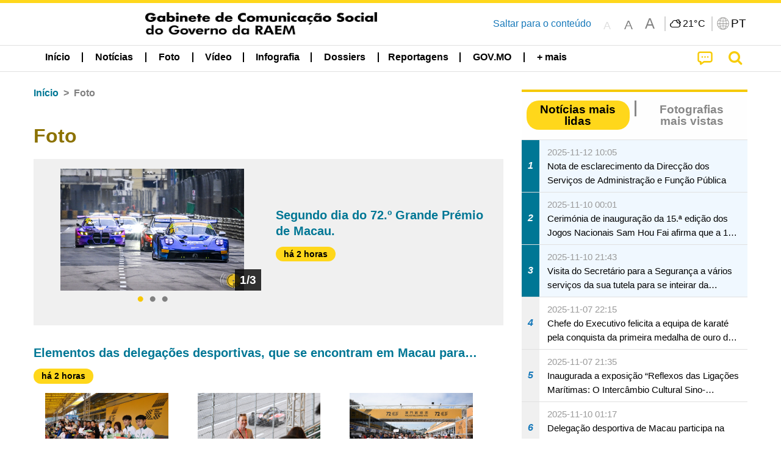

--- FILE ---
content_type: text/html;charset=UTF-8
request_url: https://www.gcs.gov.mo/news/list/pt/gallery/;jsessionid=4EF2B28978F9DD0994F32B8A7BAE333B.app08?0
body_size: 28037
content:
<!DOCTYPE html>
<html prefix="og: http://ogp.me/ns#" lang="pt" xml:lang="pt" itemscope="" itemtype="http://schema.org/WebPage">
<head><meta name="charset" content="UTF-8" />
<script type="text/javascript" src="../../../wicket/resource/org.apache.wicket.Application/js/jquery/3.6.1/jquery-ver-9C4C522636859B8A7284CCD5CAFD73D1.js"></script>
<script type="text/javascript" src="../../../wicket/resource/org.apache.wicket.ajax.AbstractDefaultAjaxBehavior/res/js/wicket-ajax-jquery-ver-8CD946166F47E5DD4EADD165939FF57D.js"></script>
<script type="text/javascript">
/*<![CDATA[*/
Wicket.Event.add(window, "domready", function(event) {  new Waypoint.Infinite({	element: $('#id10')[0], items: ' .infiniteBody .infiniteItem',  more: ' .infiniteNext.nextItems',  moreContainer: ' .infiniteNext',  ajaxBaseURL: 'list/pt/gallery/?0',  loadingClass: 'infiniteLoadingSpinner', isLoadOnScroll: false,  onBeforePageLoad: $.noop,  onAfterPageLoad: $.noop});;});
/*]]>*/
</script>
<link rel="stylesheet" type="text/css" href="../../../wicket/resource/local.gcs.shareLib.wicket.errDecorator.ToastrErrorDecoratorHandler/toastr-ver-00B6B0A8284AF38B52631E3AF6FBBF54.css" />
<script type="text/javascript" src="../../../wicket/resource/local.gcs.shareLib.wicket.errDecorator.ToastrErrorDecoratorHandler/toastr-ver-199B87B3C359B8DA31FDBB9A2E2F92C2.js"></script>

	<style id="local-gcs-news-ui-component-PinnedSectionPanel-0">
/*<![CDATA[*/

.pinnedContainer {
	width: 100%;
	/*     background: #0181c8; */
	padding: 1.2rem;
	/*     border-bottom: 1px solid white; */
}

.pinnedSection {
	color: white;
	font-size: 1.5rem;
	font-weight: bolder;
	background: #ffd71b;
	margin: 0;
	will-change: filter;
	/* -webkit-filter: drop-shadow(0px -6px 8px black); */
	box-shadow: 0 5px 10px -6px black;
}

.urgesIcon, .urgesTitle, .pinnedSection {
	/* 	text-align: center; */

}

.urgesTitle {
	color: #ffd71b;
	font-size: 1.5rem;
	font-weight: bolder;
}

.urgesIcon {
	color: #ffd71b;
	font-size: 1.5rem;
	font-weight: bolder;
	margin-top: 1.2rem;
	max-width: 57rem;
	justify-content: space-evenly;
}

.urgesIcon img {
	border-radius: 15%;
}

.urgesIcon a {
	max-width: 11%;
	margin-top: 0.5rem;
}

.urgesIcon legend {
	width: 100%;
	border-bottom: 1px solid #ffd71b;
}

.togglePinnedBtn {
	color: black;
	background-color: #ffd71b;
	float: left;
	font-size: 1rem;
	padding: .4rem 1.5rem;
	font-weight: bolder;
	border-bottom-left-radius: 2rem;
	border-bottom-right-radius: 2rem;
    position: absolute;
    bottom: -2rem;
    box-shadow: 3px 5px 10px -6px black;
}

.closed .togglePinnedBtn{
	box-shadow: unset;
}

.togglePinnedBtn img{
	width: 1.3rem;
    margin-right: 0.5rem;
}

.togglePinnedBtn img{
    transform: rotate(180deg);

}

.closed .togglePinnedBtn img{
    transform: unset;

}

.urgesClose, .urgesOpen {
	margin-right: 0.3rem;
}

.togglePinnedBtn .fa-angle-double-up {
	font-size: 1.5rem;
}

.pinnedCell {
	position: absolute;
	/* 	-webkit-filter: drop-shadow(-7px 7px 0.8rem #686868); */
}

.closed .fa-angle-double-up {
	transform: rotate(180deg);
}

.closed .urgesClose {
	display: none;
}

.urgesOpen {
	display: none;
}

.closed .urgesOpen {
	display: inline-block;
}

.closed.pinnedSection {
	-webkit-filter: unset;
	box-shadow: unset;
}

.textLinksContainer {
    width: 100%;
    margin: 0 auto 0 auto;
    font-size: 1.15rem;
    padding-top: 0.5rem;
    padding-bottom: 0.5rem;
}

.textLinksContainer a {
    color: #333136;
    padding-left: 1.2rem;
    margin-left: 1rem;
    margin-right: 1rem;
    position: relative;
    margin-top: 0.5rem;
    margin-bottom: 0.5rem;
}

.textLinksContainer a:hover, .textLinksContainer a:focus {
    color: black;
}

.textLinksContainer a:before {
    content: '';
    height: 9px;
    width: 9px;
    background-color: #333136;
    display: flex;
    position: absolute;
    top: calc(50% - 5px);
    left: 0;
}

.textLinksContainer a div {
    text-decoration: underline;
    text-decoration-color: #b1962b;
    line-height: 1;
}

.urgeMsg {
	font-weight:normal;
	font-size: 1.8rem;
	max-width: 100% /* line-heihgt:1.2; */
}

.pinnedTitle {
	display: block;
	font-size: 1.5rem;
	font-weight: bolder;
	padding:1rem 0;
	min-height: 1rem;
	background: linear-gradient(180deg, transparent calc(50% - 1px), black calc(50%), transparent calc(50% + 1px));
}

.pinnedTitle>* {
	background-color: #ffd71b;
	padding-left: 1rem;
	padding-right: 1rem;
}

.pinnedTopicLink {
	border: 2px black solid;
    border-radius: 10px;
    background:none;
    max-height:5rem;
    color:black;
    overflow: hidden;
    margin:0.8rem 0.3rem;
    line-height: 1;
    min-height: 3.8rem;
}

.pinnedInfoContainer a.bright.pinnedTopicLink {
	background: #1882da;
    border: none;
    color: white;

}

.togglePinnedBtnContainer{
	margin: auto;
	max-width: 80rem;
}

.pinnedContainer {
    background-color: #ffd71b;
    color: black;
    text-align: center;
}

.pinnedSlick {
	position: relative;
	max-width: 100%;
}

.pinnedLinkContainer {
	padding-top: .5rem;
    justify-content: space-evenly;
}

.pinnedContainer {
	padding:2rem;
}

.pinnedTitle{color:black}
.urgesIcon{color:black}
.urgesIconTitle{color:black}

@media screen and (max-width: 39.9375em) {
	.urgesIcon a {
		max-width: 22.5%;
	}

	.pinnedSection {
		font-size: 1.3rem;
	}

	.pinnedSection {
	    margin:0;
	}
}

@media print, screen and (min-width: 40em){
	.ncvTopic.grid-margin-x > .medium-4 {
	    width: calc(33.33333% - 0.6rem);
	}
}


/*]]>*/
</style>

		<style id="local-gcs-news-ui-component-FontSizeBtnPanel-0">
/*<![CDATA[*/

			.fontSize {
			    display: flex;
			    flex-wrap: nowrap;
			    -webkit-box-align: stretch;
			    -webkit-align-items: stretch;
			    -ms-flex-align: stretch;
			    align-items: stretch;
			}
			
			.fontSize .a {
				margin-right: 0.6rem;
			}
			
			.SFont, .SFont:hover, .MFont, .LFont, .SFont:focus, .MFont:focus, .LFont:focus{
				color: gray;
				width: 2rem;
				border-radius: 15%;
			    padding: 0.15rem 0;
			}
			
			 html.Medium .SFont:hover, html.Large .SFont:hover, .MFont:hover, .LFont:hover{
				color: gray;
			    border: 1px solid #facf04;
			}
			
			.SFont:hover, html.Medium .MFont:hover, html.Large .LFont:hover{
				border: unset;
			}
			
			.MFont span{
				font-size: 1.3rem;
				line-height: 1;
			}
			
			.SFont span{
				font-size: 1.1rem;
				line-height: 1;
			}
			
			.LFont span{
				font-size: 1.5rem;
				line-height: 1;
			}
			
		
/*]]>*/
</style>
	<link rel="stylesheet" type="text/css" href="../../../wicket/resource/local.gcs.news.ui.component.FontSizeBtnPanel/FontSizeBtnPanel-ver-61E0FE4AE7962D50382FAB7934E075DA.css" />
<script type="text/javascript" src="../../../wicket/resource/local.gcs.news.ui.component.FontSizeBtnPanel/FontSizeBtnPanel-ver-C12C310FF12B95AF97D5DA5DF2482918.js"></script>
<link rel="stylesheet" type="text/css" href="../../../wicket/resource/local.gcs.news.ui.component.URLLocaleSelectionDropdownPanel/URLLocaleSelectionDropdownPanel-ver-9C0ED763CA4D908155ED221D683B55B8.css" />
<link rel="stylesheet" type="text/css" href="../../../wicket/resource/local.gcs.news.ui.component.DropDownMenuPanel/DropDownMenuPanel-ver-B1DC3C4061B8156258D1B8FB8615EF0C.css" />

		<script id="local-gcs-news-ui-component-HeaderPanel-0">
/*<![CDATA[*/

			function jumpToContentSection(_selector){
				$('html, body').animate({scrollTop:$(_selector).offset().top}, 800);
				$(_selector).find("a[href]:not([tabindex='-1']),area[href]:not([tabindex='-1']),input:not([disabled]):not([tabindex='-1']),select:not([disabled]):not([tabindex='-1']),textarea:not([disabled]):not([tabindex='-1']),button:not([disabled]):not([tabindex='-1']),iframe:not([tabindex='-1']),[tabindex]:not([tabindex='-1']),[contentEditable=true]:not([tabindex='-1'])").eq(0).focus();
			}
		
/*]]>*/
</script>
	<link rel="stylesheet" type="text/css" href="../../../wicket/resource/local.gcs.news.ui.component.HeaderPanel/HeaderPanel-ver-C2B4AD30BAB3EFEF50A311A71459F8B9.css" />
<link rel="stylesheet" type="text/css" href="../../../css/rainstorm_font/rainstorm.css" />
<link rel="stylesheet" type="text/css" href="../../../wicket/resource/local.gcs.shareLib.wicket.locale.LocaleSelectionPanel/LocaleSelectionPanel-ver-47C1D0488F0B0A70BA93814AAECFCCC6.css" />
<style type="text/css" id="severeWeather">
@font-face { font-family: 'msar-typhoon-signal';src:url('../../../wicket/resource/org.apache.wicket.Application/fonts/typhoon/msar-typhoon-signal-ver-2689C55CA8D469E021CC7DED059A7651.eot');src:url('../../../wicket/resource/org.apache.wicket.Application/fonts/typhoon/msar-typhoon-signal-ver-2689C55CA8D469E021CC7DED059A7651.eot?#iefix') format('embedded-opentype'),url('../../../wicket/resource/org.apache.wicket.Application/fonts/typhoon/msar-typhoon-signal-ver-275C9146AF49200DCA46C76CBEEA4C5B.woff') format('woff'),url('../../../wicket/resource/org.apache.wicket.Application/fonts/typhoon/msar-typhoon-signal-ver-808F163E17664B4DB92975BBEABB8255.ttf') format('truetype'),url('../../../wicket/resource/org.apache.wicket.Application/fonts/typhoon/msar-typhoon-signal-ver-473F3018D3D439EBD84DA8BADC106CF2.svg#msar-typhoon-signal') format('svg');font-weight: normal;font-style: normal;}@font-face {font-family:'msar-stormsurge';src:url('../../../wicket/resource/org.apache.wicket.Application/fonts/stormsurge/msar-stormsurge-ver-766D97DE1782425F6322F529BF1E9043.eot');src:url('../../../wicket/resource/org.apache.wicket.Application/fonts/stormsurge/msar-stormsurge-ver-766D97DE1782425F6322F529BF1E9043.eot?#iefix') format('embedded-opentype'),url('../../../wicket/resource/org.apache.wicket.Application/fonts/stormsurge/msar-stormsurge-ver-09F21A046D0EC191F20A2C8013D18A5B.woff') format('woff'),url('../../../wicket/resource/org.apache.wicket.Application/fonts/stormsurge/msar-stormsurge-ver-6B4F1C29E0F0E2AB99C6E0A2AC69B9E2.ttf') format('truetype'),url('../../../wicket/resource/org.apache.wicket.Application/fonts/stormsurge/msar-stormsurge-ver-7BDE892848C1CBB25AC5240EEC6068DB.svg#msar-stormsurge') format('svg');font-weight: normal;font-style: normal;}</style>
<script type="text/javascript" src="../../../js/HeaderPanel.js"></script>
<script type="text/javascript" src="../../../wicket/resource/local.gcs.news.ui.component.HeaderPanel/SevereWeatherRollPanel-ver-37C21745BEE40FC7A0B344F3C1487A93.js"></script>
<script type="text/javascript" src="../../../wicket/resource/local.gcs.news.ui.component.HeaderPanel/WCAGDisclosureNav-ver-5D7403CE59AFD24790039FBA6AAEDF89.js"></script>

	<style id="local-gcs-news-ui-component-AppDownloadsPanel-0">
/*<![CDATA[*/

.iLink {
	width: 20%;
/* 	height: 30%; */
	height: 100%;
	position:absolute;
	display: block;
}

.r1 {
	top: 10%;
	top: 0%;
}
.r2 {
	top: 60%;
}
.c1 {
	right: 53%;
}
.c2 {
	right: 30%;
}
.c3 {
	right: 5%;
}


/*]]>*/
</style>

		<style id="local-gcs-news-ui-component-FooterPanel-0">
/*<![CDATA[*/




/*]]>*/
</style>
	<link rel="stylesheet" type="text/css" href="../../../wicket/resource/local.gcs.news.ui.component.FooterPanel/FooterPanel-ver-C23780B6F02D277F794FA8A04C13D036.css" />
<script type="text/javascript" src="../../../js/SubscriptionPanel.js"></script>
<link rel="stylesheet" type="text/css" href="../../../wicket/resource/local.gcs.news.ui.component.SubscriptionPanel/SubscriptionPanel-ver-7F2DF3442BA23244C19D02AC1090E137.css" />

	<script id="local-gcs-news-ui-component-SharePanel-0">
/*<![CDATA[*/

		function fallbackCopyTextToClipboard(text) {
			var textArea = document.createElement("textarea");
			textArea.value = text;
			document.body.appendChild(textArea);
			textArea.focus();
			textArea.select();

			try {
				var successful = document.execCommand("copy");
				var msg = successful ? "successful" : "unsuccessful";
				console.log("Fallback: Copying text command was " + msg);
			} catch (err) {
				console.error("Fallback: Oops, unable to copy", err);
			}

			document.body.removeChild(textArea);
		}

		function copyTextToClipboard(text) {
			if (!navigator.clipboard) {
				fallbackCopyTextToClipboard(text);
				return;
			}
			navigator.clipboard.writeText(text).then(function() {
				console.log("Async: Copying to clipboard was successful!");
			}, function(err) {
				console.error("Async: Could not copy text: ", err);
			});
		}

		
		function copyLink() {
			copyTextToClipboard($('.a2a_kit.sharePanelShow').attr('data-a2a-url'));
			setTimeout(function() {
				$('#copyDone').foundation('close');
			}, 2000);
		};
	
/*]]>*/
</script>
<link rel="stylesheet" type="text/css" href="../../../wicket/resource/local.gcs.news.ui.component.SharePanel/SharePanel-ver-EE0F4905B75B96405990C97159C9FA3A.css" />
<script type="text/javascript" src="../../../js/addtoany/page.js"></script>
<script type="text/javascript" id="SharePanel">
/*<![CDATA[*/
function updateSharePanel(url, caption, shareLoggerUrl){$('.sharePanel .sharePanelShow').attr('data-a2a-url', url);$('.sharePanel .sharePanelShow').attr('data-a2a-title', caption);$('.sharePanel .sharePanelShow').attr('data-logurl', shareLoggerUrl);$('#shareModal').foundation('open');}
/*]]>*/
</script>
<style type="text/css" id="SharePanel_tgcss">
.a2a_s_telegram::before{content: url(../../../img/icons22/SVG/icon_tg.svg);}</style>
<link rel="stylesheet" type="text/css" href="../../../wicket/resource/local.gcs.news.ui.component.HotNewsPanel/HotNewsPanel-ver-B0624A5073753B20DE05F7650E8EE9A1.css" />
<script type="text/javascript" src="../../../wicket/resource/local.gcs.shareLib.wicket.common.JQueryLazyLoadImageBehavior/jquery.lazyload-ver-F35BAD2245519FD941DFD85C66578B11.js"></script>

	<style id="local-gcs-news-ui-component-HotGalleryPanel-0">
/*<![CDATA[*/

.box75 .galleryThumbnail {
	margin: 5%;
	border: 2px white solid;
	position: absolute;
	top: 0;
	max-height: 75%;
	justify-content: center;
	width: 90%;
	object-fit: cover;
}
.hotGalleryListView{padding:0.5rem 0}

.hotGalleryFirstCaption {
	padding-left:3%;
	padding-right:1.5%;
	padding-top:8%;
	max-height:100%
}

@media screen and (max-width: 39.9375em) {
	.hotGalleryFirstCaption {
		padding-top:6.6%;
	}
}


/*]]>*/
</style>
<link rel="stylesheet" type="text/css" href="../../../wicket/resource/local.gcs.news.ui.component.HotGalleryPanel/HotNewsPanel-ver-B0624A5073753B20DE05F7650E8EE9A1.css" />

	<style id="local-gcs-news-ui-component-HotInfoPanel-0">
/*<![CDATA[*/

.hotInfoPanel{padding: 0.5rem 0;}
.hotInfoPanel .tabs-panel{background:white!important}
.hotInfoPanel .tabs-panel{padding:0}
.hotInfoPanel.tabs-content,.hotInfoPanel.tabs{border:none}	
.hotInfoPanel .tabs-title > a:focus, .hotInfoPanel .tabs-title > a[aria-selected='true'] {
	background: #ffd71b;
	color:black;
	border-radius: 20px;
	margin:0 0.5rem;
	
}
.hotInfoPanel .tabs-title > a {
    font-size: 1.2rem;
    color: #878787;
    font-weight: bolder;
    padding:0.3rem 1rem;
/* 	margin:0.5rem 0; */
}

.hotInfoPanel .tabs-title{max-width:50%}
.hotInfoPanel .infoLead{display:none}

/*]]>*/
</style>

		<style id="local-gcs-news-ui-slider-CyclePanel-0">
/*<![CDATA[*/


/*]]>*/
</style>
	
	<style id="local-gcs-news-ui-slider-TopicsCyclePanel-0">
/*<![CDATA[*/

.cycleSlider.topicsItemContainer {
	margin-bottom: 0rem;
	height: 20rem;
}
.topicsSlide>div{
	margin:0 0.5rem;
	padding:1rem 0;
	border-bottom: 1px solid lightgray;
}

.topicsSlide .newsTopicsSubject{
	color:black!important;
}

.topicsCycle .infoLead{
	font-size: 1.2rem;
    font-weight: bolder;
    padding: 0.3rem 1rem;
}

/*]]>*/
</style>
<link rel="stylesheet" type="text/css" href="../../../wicket/resource/local.gcs.news.ui.slider.CyclePanel/CyclePanel-ver-3EF8E7D493F9B1738A5CBBB8E4079CB7.css" />
<script type="text/javascript" id="js.jquery-cycle" src="https://cdnjs.cloudflare.com/ajax/libs/jquery.cycle2/2.1.6/jquery.cycle2.min.js" crossOrigin="anonymous" integrity="sha384-gh5RtRwMvDmzWU1efMWsMIObvslAvJ8rg8+96kQbDXaWEbFMlqwMwyhouylJpclD"></script>
<script type="text/javascript" src="../../../wicket/resource/local.gcs.news.ui.slider.CyclePanel/CyclePanel-ver-11F82157120EFCEE25D96BF3E22B3F80.js"></script>
<link rel="stylesheet" type="text/css" href="../../../wicket/resource/local.gcs.news.ui.slider.TopicsCyclePanel/TopicsCyclePanel-ver-46216C9AB92FB693E2E12FCE0BDC6C91.css" />

	<style id="local-gcs-news-ui-slider-PromotionCyclePanel-0">
/*<![CDATA[*/

		.promotionCycle .infoLead{
			font-size: 1.2rem;
			font-weight: bolder;
			padding: 0.3rem 1rem;
		}
	
/*]]>*/
</style>
<link rel="stylesheet" type="text/css" href="../../../wicket/resource/local.gcs.news.ui.slider.PromotionCyclePanel/PromotionCyclePanel-ver-8A3660CC9BCC41568DC71B2B0056FB44.css" />
<link rel="stylesheet" type="text/css" href="../../../wicket/resource/local.gcs.news.ui.component.Navigator/Navigator-ver-9A470930E21C7390885B0AE426E8B741.css" />

		<style id="local-gcs-news-ui-component-ListModeSwitchButtonPanel-0">
/*<![CDATA[*/

		
/*]]>*/
</style>
	<link rel="stylesheet" type="text/css" href="../../../wicket/resource/local.gcs.news.ui.component.ListModeSwitchButtonPanel/ListModeSwitchButtonPanel-ver-6467F000A66FC52C9E595A4A281EF453.css" />
<script type="text/javascript" id="wicket-ajax-base-url">
/*<![CDATA[*/
Wicket.Ajax.baseUrl="list/pt/gallery/?0";
/*]]>*/
</script>
<script type="text/javascript" src="../../../wicket/resource/local.gcs.news.ui.component.TimeAgoPanel/timeago.min-ver-64148F39FD47770B426F9637AB411274.js"></script>
<script type="text/javascript" src="../../../wicket/resource/local.gcs.news.ui.component.TimeAgoPanel/timeagoInit-ver-98C3202783D18786EB5E996267998AA6.js"></script>
<link rel="stylesheet" type="text/css" href="../../../wicket/resource/local.gcs.news.ui.component.BaseInfoPanel/BaseInfoPanel-ver-4C0DA2ABB9005F09587E121F3CD9253D.css" />
<link rel="stylesheet" type="text/css" href="../../../js/slick/slick-theme.css" />
<link rel="stylesheet" type="text/css" href="../../../js/slick/slick.css" />
<script type="text/javascript" src="../../../js/slick/slick.js"></script>

	<style id="local-gcs-news-ui-component-InfiniteDataView-0">
/*<![CDATA[*/

@keyframes infiniteLoadingSpinner {
	to {transform: rotate(360deg);
}

}
.infiniteDataView {
	position: relative;
}

.infiniteLoadingSpinner:after {
	content: '';
	box-sizing: border-box;
	position: absolute;
	left: 50%;
	width: 1.5em;
	height: 1.5em;
	border-radius: 50%;
	border: 0.2em solid #ccc;
	border-top-color: #f4c904;
	animation: infiniteLoadingSpinner .6s linear infinite;
}

.infiniteBody {
	border-color: #e6e6e6;
	border-left: 0px;
	border-right: 0px;
}

.infiniteItem {
	border-color: #e6e6e6 !important;
}

.infiniteNext {
	border-left: 0px;
	border-right: 0px;
	padding: 0.5rem;
}

.infiniteNext.nextItems span {
	cursor: pointer;
	color: #5dade2;
	/* 				    width: max-content; */
	/* 				    font-size: 1rem; */
	/* 				    margin: 0 auto; */
	/* 				    font-weight: bolder; */
}

/*]]>*/
</style>
<script type="text/javascript" src="../../../wicket/resource/local.gcs.news.ui.component.InfiniteDataView/jquery.waypoints-ver-79E006D0A91515A94802E45CC90466D4.js"></script>
<script type="text/javascript" src="../../../wicket/resource/local.gcs.news.ui.component.InfiniteDataView/infinite.wicket-ver-3832CFF76CA70918558FD11051154E62.js"></script>

<style id="local-gcs-news-ui-component-InfiniteListPanel-0">
/*<![CDATA[*/


	.mobileNewsList div .deptLabel {
		color: #808080;
	    font-size: 0.95rem;
	}
	
	.mobileNewsList div .render_timeago_css {
		color: black;
	    padding: 0.3rem 0.8rem;
	    border-radius: 15px;
	    background-color: #ffd71b;
	    line-height: 1;
	    font-size: 0.85rem;
	}
	
	.mobileNewsList .infoSubjectContainer * {
	    font-weight: bold;
	}
	
	

/*]]>*/
</style>
<link rel="stylesheet" type="text/css" href="../../../wicket/resource/local.gcs.news.ui.component.InfiniteListPanel/InfiniteListPanel-ver-64D1E285FA43B267FDF31C187D4B72D1.css" />

<meta name="apple-mobile-web-app-capable" content="no">
<meta name="mobile-web-app-capable" content="yes">
<title>NEWS GOV-MO</title>
<meta name="viewport" content="width=device-width,initial-scale=1.0" />
<link rel="stylesheet" type="text/css" href="../../../css/font-awesome/css/font-awesome.min.css" />
<link rel="stylesheet" type="text/css" href="https://cdnjs.cloudflare.com/ajax/libs/foundation/6.7.5/css/foundation.css" media="all" crossOrigin="anonymous" integrity="sha384-Dau/zVhBb31/x9iiUiK17t6SnljnMFglPtv7iiMFySVF/QS9rvQO5BvoSAB6dAbT" />
<link rel="stylesheet" type="text/css" href="https://cdnjs.cloudflare.com/ajax/libs/foundicons/3.0.0/foundation-icons.css" media="all" crossOrigin="anonymous" integrity="sha384-kPtoyGXH53LPYu4uzFVNhdgIdlOIG/v3jWToR9O43Al7jMR1G23S5YF/xWTbA+I4" />
<link rel="stylesheet" type="text/css" href="https://cdnjs.cloudflare.com/ajax/libs/motion-ui/1.2.2/motion-ui.css" media="all" crossOrigin="anonymous" integrity="sha384-ejYpiU7KiNuu0ClqU2MoWZ5NwmGmbXUQK6132wRjdhh3/Bl5HPOOoG1Ji4v2Ya7S" />
<link rel="stylesheet" type="text/css" href="../../../css/weather-icons-master/css/weather-icons.min.css" />
<link rel="stylesheet" type="text/css" href="../../../wicket/resource/local.gcs.news.ui.BasePage/BaseStyle-ver-A1883211F9F43BA60A3DED10F3A75A24.css" />
<script type="text/javascript" id="js.js-cookie" src="https://cdnjs.cloudflare.com/ajax/libs/js-cookie/2.2.1/js.cookie.min.js" crossOrigin="anonymous" integrity="sha384-eITc5AorI6xzkW7XunGaNrcA0l6qrU/kA/mOhLQOC5thAzlHSClQTOecyzGK6QXK"></script>
<script type="text/javascript" id="js.foundation" src="https://cdnjs.cloudflare.com/ajax/libs/foundation/6.7.5/js/foundation.min.js" crossOrigin="anonymous" integrity="sha384-tNxCYJzHKwvsthxzcjUC+grZ0NkGrPQ25FSOJdeYuU4feE6yay2ly843Ntnn9oR9"></script>
<script type="text/javascript" id="js.jquery-mark" src="https://cdnjs.cloudflare.com/ajax/libs/mark.js/8.11.1/jquery.mark.min.js" crossOrigin="anonymous" integrity="sha384-iqnguDoMujGknA4B5Jk7pbSn7sb7M8Tc0zVsTNQXm629Xx00jGEpD9TsZXbfNjKO"></script>
<script type="text/javascript" src="../../../wicket/resource/local.gcs.news.ui.BasePage/scrollTop-ver-0DB0BEEB4D555C3AA74A8B756A7E4522.js"></script>
<meta property="og:image" content="https://www.gcs.gov.mo/img/appIcon/newsIcon3_296x296.png" />
<meta itemprop="image" content="https://www.gcs.gov.mo/img/appIcon/newsIcon3_296x296.png" />
<meta property="og:site_name" content="Gabinete de Comunicação Social do Governo da RAEM" />
<meta property="og:title" content="Gabinete de Comunicação Social do Governo da RAEM" />
<meta itemprop="name" content="Gabinete de Comunicação Social do Governo da RAEM" />
<meta property="og:type" content="website" />
<meta property="og:url" content="https://www.gcs.gov.mo/" />
<meta property="og:locale" content="pt_pt" />
<link rel="stylesheet" type="text/css" href="../../../wicket/resource/local.gcs.news.ui.HeaderFooterLayout/v22-ver-3B87830C74C6C76BDCDB5B01FB4EA504.css" />
<script type="text/javascript" id="add_lang_function">
/*<![CDATA[*/
function addLangClass() {var lang='zh-hant'; var path = window.location.pathname; if (path.includes('/pt;') || path.includes('/pt/') || path.endsWith('/pt')) lang = 'pt'; else if (path.includes('/en;') || path.includes('/en/') || path.endsWith('/en')) lang='en'; else if (path.includes('/zh-hans;')||path.includes('/zh-hans/')||path.endsWith('/zh-hans')) lang='zh-hans';$('body').addClass(lang);}
/*]]>*/
</script>
<link rel="stylesheet" type="text/css" href="../../../wicket/resource/local.gcs.news.ui.AsideLayout/AsideLayout-ver-FEF36A6EEC28590DFD434AC9D5267816.css" />
<link rel="stylesheet" type="text/css" href="../../../wicket/resource/local.gcs.news.ui.BaseShowPage/BaseShowPage-ver-0258BED4C6859AC00B6881E1F9D27911.css" />
<script type="text/javascript" src="../../../wicket/resource/local.gcs.news.ui.BaseShowPage/BaseShowPage-ver-4C2E910D8BB8B517F2A321447DD492BA.js"></script>
<link rel="stylesheet" type="text/css" href="../../../wicket/resource/local.gcs.news.ui.ListPage/ListPage-ver-A196715B496177CC3BCF1E5249F7E1BB.css" />
<script type="text/javascript" src="../../../wicket/resource/local.gcs.news.ui.ListPage/promotionListSlick-ver-7EB15D1499F7599714641A1C0267E021.js"></script>
<link rel="apple-touch-icon" href="../../../img/appIcon/newsIcon3.png" />
<link rel="apple-touch-icon" href="../../../img/appIcon/newsIcon3_152x152.png" sizes="152x152" />
<link rel="apple-touch-icon" href="../../../img/appIcon/newsIcon3_167x167.png" sizes="167x167" />
<link rel="apple-touch-icon" href="../../../img/appIcon/newsIcon3_180x180.png" sizes="180x180" />
<link rel="apple-touch-icon-precomposed" href="../../../img/appIcon/newsIcon3_192x192.png" sizes="192x192" />
<link rel="shortcut icon" href="../../../img/appIcon/newsIcon3_128x128.png" sizes="128x128" />
<link rel="shortcut icon" href="../../../img/appIcon/newsIcon3_192x192.png" sizes="192x192" />
<meta name="apple-itunes-app" content="app-id=806002811" />
<link rel="stylesheet" type="text/css" href="../../../wicket/resource/local.gcs.nbs.ui.component.PNotifyWebSocketBehavior/pnotify.custom.min-ver-B6429C8A5A42C1C829232CD9BD8F00D1.css" />
<script type="text/javascript" src="../../../wicket/resource/local.gcs.nbs.ui.component.PNotifyWebSocketBehavior/pnotify.custom.min-ver-A44A20D89EE955AC4BB8D2FE48EC3039.js"></script>
<script type="text/javascript" src="../../../wicket/resource/local.gcs.news.ui.component.WSSBehavior/WSSBehavior-ver-1466187727C625CBF1C76E0729681422.js"></script>
<script type="text/javascript">
/*<![CDATA[*/
Wicket.Event.add(window, "domready", function(event) { 
toastr.options = {'closeButton': true,'debug': false,'newestOnTop': false,'progressBar': false,'positionClass': 'toast-top-right','preventDuplicates': false,'onclick': null,'showDuration': '300','hideDuration': '1000','timeOut': '5000','extendedTimeOut': '1000','showEasing': 'swing','hideEasing': 'linear','showMethod': 'fadeIn','hideMethod': 'fadeOut'};
updateFontSize(Cookies.get('fontSize'));;
updateWeather('https://gcloud.gcs.gov.mo/meteo/live/weather.json','https://gcloud.gcs.gov.mo/meteo/live/schoolsuspension.json','pt','Info especial');;
const hideWeatherWhenSmall = (changes, observer) => { changes.forEach(change => { if (change.intersectionRatio === 0 && window.screen.width <= 640) { hideSevereWeatherPanel();console.log('test');} });};const observerOpts = { root: null, rootMargin: '0px', threshold: [0, 1]};const observer = new IntersectionObserver(hideWeatherWhenSmall, observerOpts);const weatherContentElements = document.querySelectorAll('#severeWeatherPanelContainer');weatherContentElements.forEach(el => observer.observe(el));;
new DisclosureNav(document.querySelectorAll('#main-menu')[0], '' ,'.dropdownArea');;
setWebappURL('../../../');
$(".jq_lazyloadimg").lazyload();;
iniCycle({ "slider": "#test .cycleSlider", "pagerActiveClass": "active", "slides": ".slide", "fx": "scrollHorz", "autoHeight": 1, "pagerTemplate": "", "pager": "#test .cycle-pager", "swipe": true, "timeout": 5000 });;
iniCycle({ "slider": "#id5 .cycleSlider", "pagerActiveClass": "active", "slides": ".slide", "fx": "scrollHorz", "autoHeight": "362:92", "pagerTemplate": "", "pager": "#id5 .cycle-pager", "swipe": true, "timeout": 5000 });;
timeagoInit('.render_timeago_css.not_render', 'pt', 48);
$('#id6 .variable').not('.slick-initialized').slick({infinite:false, arrows:false, variableWidth:true, lazyLoad:'progressive',responsive:[{breakpoint: 640, settings:{slidesToShow:1.003, variableWidth:false}},]});$('#id6 .slickFocus').not('.slick-initialized').slick({dots: true, infinite: false, arrows: false});;
$('#id7 .variable').not('.slick-initialized').slick({infinite:false, arrows:false, variableWidth:true, lazyLoad:'progressive',responsive:[{breakpoint: 640, settings:{slidesToShow:1.003, variableWidth:false}},]});$('#id7 .slickFocus').not('.slick-initialized').slick({dots: true, infinite: false, arrows: false});;
$('#id8 .variable').not('.slick-initialized').slick({infinite:false, arrows:false, variableWidth:true, lazyLoad:'progressive',responsive:[{breakpoint: 640, settings:{slidesToShow:1.003, variableWidth:false}},]});$('#id8 .slickFocus').not('.slick-initialized').slick({dots: true, infinite: false, arrows: false});;
$('#id9 .variable').not('.slick-initialized').slick({infinite:false, arrows:false, variableWidth:true, lazyLoad:'progressive',responsive:[{breakpoint: 640, settings:{slidesToShow:1.003, variableWidth:false}},]});$('#id9 .slickFocus').not('.slick-initialized').slick({dots: true, infinite: false, arrows: false});;
$('#ida .variable').not('.slick-initialized').slick({infinite:false, arrows:false, variableWidth:true, lazyLoad:'progressive',responsive:[{breakpoint: 640, settings:{slidesToShow:1.003, variableWidth:false}},]});$('#ida .slickFocus').not('.slick-initialized').slick({dots: true, infinite: false, arrows: false});;
$('#idb .variable').not('.slick-initialized').slick({infinite:false, arrows:false, variableWidth:true, lazyLoad:'progressive',responsive:[{breakpoint: 640, settings:{slidesToShow:1.003, variableWidth:false}},]});$('#idb .slickFocus').not('.slick-initialized').slick({dots: false, infinite: false, arrows: false});;
$('#idc .variable').not('.slick-initialized').slick({infinite:false, arrows:false, variableWidth:true, lazyLoad:'progressive',responsive:[{breakpoint: 640, settings:{slidesToShow:1.003, variableWidth:false}},]});$('#idc .slickFocus').not('.slick-initialized').slick({dots: true, infinite: false, arrows: false});;
$('#idd .variable').not('.slick-initialized').slick({infinite:false, arrows:false, variableWidth:true, lazyLoad:'progressive',responsive:[{breakpoint: 640, settings:{slidesToShow:1.003, variableWidth:false}},]});$('#idd .slickFocus').not('.slick-initialized').slick({dots: true, infinite: false, arrows: false});;
$('#ide .variable').not('.slick-initialized').slick({infinite:false, arrows:false, variableWidth:true, lazyLoad:'progressive',responsive:[{breakpoint: 640, settings:{slidesToShow:1.003, variableWidth:false}},]});$('#ide .slickFocus').not('.slick-initialized').slick({dots: true, infinite: false, arrows: false});;
$('#idf .variable').not('.slick-initialized').slick({infinite:false, arrows:false, variableWidth:true, lazyLoad:'progressive',responsive:[{breakpoint: 640, settings:{slidesToShow:1.003, variableWidth:false}},]});$('#idf .slickFocus').not('.slick-initialized').slick({dots: false, infinite: false, arrows: false});;
$(document).foundation();;
if(('standalone' in window.navigator) && window.navigator.standalone){var noddy, remotes = false;document.addEventListener('click', function(event) {noddy = event.target;while(noddy.nodeName !== 'A' && noddy.nodeName !== 'HTML') { noddy = noddy.parentNode;}if('href' in noddy && noddy.href.indexOf('http') !== -1 && (noddy.href.indexOf(document.location.host) !== -1 || remotes)){event.preventDefault();document.location.href = noddy.href;}},false);};
$('.ouroMask').hide();;
addLangClass();;
resizeDateRangeBar();
$( '.baseContent' ).each(function() {
	if($( this ).getLines() > 3)
   $( this ).addClass('fade');
});
;
initWSS('wss://www.gcs.gov.mo/news/wicket/websocket/pt', { 'text_escape':false, 'delay':10000, 'styling':'brighttheme', 'min_height':'16px', 'width':'300px', 'icon':true, 'addclass':'', 'title_escape':false });
Wicket.Event.publish(Wicket.Event.Topic.AJAX_HANDLERS_BOUND);
;});
/*]]>*/
</script>
</head>
<body class="v22">
 		<div id="ptrhead">
 			<img alt="Loading" src="../../../img/spinning.gif">
        </div>
        <div id="ptrcontent" style="position:relative;">
        	
		<div class="ouroMask">
			<span class="ouro ouro3" style="top: 50vh;left:50vw"> <span class="ouroLeft"> <span class="anim"></span>
			</span> <span class="ouroRight"> <span class="anim"></span>
			</span>
			</span>
		</div>
		<div id="severeWeatherPanelContainer">
			<div class="baseSize severeWeatherPanel" id="severeWeatherPanel" title="Estado Actual do Tempo"></div>
		</div>
		
		<div style="position: absolute;z-index: 12;width: 100%;" id="id11" class="pinnedSection closed">
	<div class="pinnedCell cell" style="padding:0 0 0.3rem 0;position:relative;">
		
	</div>
	
</div>
		
		<header class="pageHeader">
			<div id="topBannerContainer" class="pageWidth topBannerContainer">
				<div class="grid-container">
					<div class="topBanner top-bar grid-x align-justify">
						<div class="cell medium-auto align-center-middle grid-x hide-for-small-only">
							<div class="bannerLogo cell grid-x align-center-middle show-for-small-only">
									<a href="../../../home/pt;jsessionid=4EF2B28978F9DD0994F32B8A7BAE333B.app08"><img class="cell bannerIcon black" src="../../../img/bannerIconP.png" alt="Gabinete de Comunicação Social do Governo da RAEM"/></a>
							</div>
								<div class="bannerLogo cell grid-x align-center-middle hide-for-small-only">
									<a href="../../../home/pt;jsessionid=4EF2B28978F9DD0994F32B8A7BAE333B.app08"><img class="cell bannerIcon black" src="../../../img/bannerIconP.png" alt="Gabinete de Comunicação Social do Governo da RAEM"/></a>
							</div>
						</div>
						<div class="cell medium-shrink hide-for-small-only jumpToContent">
							<a href="javascript:jumpToContentSection('section.mainBody');">Saltar para o conteúdo</a>
						</div>
						<div class="cell medium-shrink grid-x align-middle align-spaced" style="z-index:11">
							<div class="fontSizeBtnContainer cell shrink">
		<div class="fontSize">
			<a class="SFont grid-x align-bottom align-center" href="javascript:updateFontSize(&#039;&#039;)"><span>A</span></a>
			<a class="MFont grid-x align-bottom align-center" href="javascript:updateFontSize(&#039;Medium&#039;)"><span>A</span></a>
			<a class="LFont grid-x align-bottom align-center" href="javascript:updateFontSize(&#039;Large&#039;)"><span>A</span></a>
		</div>
	</div>
							<div class="cell shrink yDivider"></div>
							<div id="weatherPanel" class="cell shrink toGray"></div>
							<div class="langBtnContainer cell shrink grid-x align-center-middle">
								<div class="cell shrink yDivider"></div>
								<button class="grid-x cell shrink icoBtn" type="button" data-toggle="langDropdown">
									<img class="cell shrink" alt="Língua" src="../../../img/langIcon.png">
									<span class="cell shrink selectedLang">PT</span>
								</button>
								<div class="langDropdown dropdown-pane" data-position="bottom" data-alignment="right" id="langDropdown" data-dropdown
									data-auto-focus="true" style="width: 10rem !important; z-index: 11">
									<div id="id12">
	<div class="dropDownArrowUp"></div>
	<div class="locales">
		<a class="localeOption" href="../../zh-hant/gallery/;jsessionid=4EF2B28978F9DD0994F32B8A7BAE333B.app08">
			<span class="localeLabel">繁體</span>
		</a><a class="localeOption" href="../../zh-hans/gallery/;jsessionid=4EF2B28978F9DD0994F32B8A7BAE333B.app08">
			<span class="localeLabel">简体</span>
		</a><a class="localeOption checked" href="./;jsessionid=4EF2B28978F9DD0994F32B8A7BAE333B.app08">
			<span class="localeLabel">Português</span>
		</a><a class="localeOption" href="../../en/gallery/;jsessionid=4EF2B28978F9DD0994F32B8A7BAE333B.app08">
			<span class="localeLabel">English</span>
		</a>
	</div>
</div>
								</div>
							</div>
						</div>
					</div>
				</div>

			</div>

			<div data-sticky-container>
				<div id="menuBar" class="sticky"  data-top-anchor="topBannerContainer:bottom" data-sticky data-margin-top="0" data-sticky-on="small">
					<div style="padding:0" class="title-bar grid-y show-for-small-only">
						<div class="grid-x align-middle cell">
							<button class="main-menu-icon">
								<span>
									<i class="fa fa-bars fa-2x align-center" style="color: black;margin-left: 0.5rem" aria-hidden="true">
									</i>
									<span class="mobile-menu-arrow-up invisible" style="margin-left: 0.5rem;display: block;"></span>
									<span class="show-for-sr">Índice</span>
								</span>

							</button>
							<div class="cell auto text-center ">
								<a href="../../../home/pt;jsessionid=4EF2B28978F9DD0994F32B8A7BAE333B.app08"><img class="newsLogo" alt="Gabinete de Comunicação Social do Governo da RAEM" src="../../../img/bannerIconP.png"/></a>
							</div>
							<button style="display: none;" class="align-middle align-center cpShowBtn" onclick="cpShow();">
								<img class="cpIcon" alt="Info Protecção Civil" src="../../../img/icons22/SVG/icon_notice.svg"/>
								<span class="cpBtnLabel">
									Info Protecção Civil
								</span>
							</button>
							<a href="../../../search/pt;jsessionid=4EF2B28978F9DD0994F32B8A7BAE333B.app08?t=gallery" class="cell shrink grid-x searchBtn">
								<span>
									<span class="show-for-sr">Pesquisar</span>
									<i class="fa fa-search fa-lg" aria-hidden="true"></i>
								</span>
							</a>
						</div>
<!--						mobile main menu-->
						<ul id="mobile-main-menu" class="cell grid-y">
							<li class="cell grid-y">
								<a class="mobile-menu-title menuSize" href="../../../home/pt;jsessionid=4EF2B28978F9DD0994F32B8A7BAE333B.app08" title="Início">Início</a>
							</li>
							
    <li class="menuLinkContainer menuSize align-center">
        <a class="show-for-medium dropdownButton align-center" href="../news/;jsessionid=4EF2B28978F9DD0994F32B8A7BAE333B.app08" aria-haspopup="true" aria-expanded="false">
            <div class="menuArrowUp align-center invisible"></div>
            <span>Notícias</span></a>

        <div class="show-for-medium dropdownArea grid-x align-center invisible">
            <div class="dropdownContent">
                <div class="cell grid-y align-center">
                    <a class="align-center" href="../news/Governo_Central_e_RAEM;jsessionid=4EF2B28978F9DD0994F32B8A7BAE333B.app08">
                        <span>Governo Central e RAEM</span>
                    </a>
                </div><div class="cell grid-y align-center">
                    <a class="align-center" href="../news/Assuntos_Governamentais_da_RAEM;jsessionid=4EF2B28978F9DD0994F32B8A7BAE333B.app08">
                        <span>Assuntos Governamentais da RAEM</span>
                    </a>
                </div><div class="cell grid-y align-center">
                    <a class="align-center" href="../news/Coopera%C3%A7%C3%A3o_Regional;jsessionid=4EF2B28978F9DD0994F32B8A7BAE333B.app08">
                        <span>Cooperação Regional</span>
                    </a>
                </div><div class="cell grid-y align-center">
                    <a class="align-center" href="../news/Rela%C3%A7%C3%B5es_Externas;jsessionid=4EF2B28978F9DD0994F32B8A7BAE333B.app08">
                        <span>Relações Externas</span>
                    </a>
                </div><div class="cell grid-y align-center">
                    <a class="align-center" href="../news/Servi%C3%A7os_P%C3%BAblicos;jsessionid=4EF2B28978F9DD0994F32B8A7BAE333B.app08">
                        <span>Serviços Públicos</span>
                    </a>
                </div><div class="cell grid-y align-center">
                    <a class="align-center" href="../news/Assuntos_Jur%C3%ADdicos;jsessionid=4EF2B28978F9DD0994F32B8A7BAE333B.app08">
                        <span>Assuntos Jurídicos</span>
                    </a>
                </div><div class="cell grid-y align-center">
                    <a class="align-center" href="../news/Combate_%C3%A0_Corrup%C3%A7%C3%A3o_e_Auditoria;jsessionid=4EF2B28978F9DD0994F32B8A7BAE333B.app08">
                        <span>Combate à Corrupção e Auditoria</span>
                    </a>
                </div><div class="cell grid-y align-center">
                    <a class="align-center" href="../news/Economia_e_Finan%C3%A7as;jsessionid=4EF2B28978F9DD0994F32B8A7BAE333B.app08">
                        <span>Economia e Finanças</span>
                    </a>
                </div><div class="cell grid-y align-center">
                    <a class="align-center" href="../news/Assuntos_Laborais;jsessionid=4EF2B28978F9DD0994F32B8A7BAE333B.app08">
                        <span>Assuntos Laborais</span>
                    </a>
                </div><div class="cell grid-y align-center">
                    <a class="align-center" href="../news/Ordem_P%C3%BAblica;jsessionid=4EF2B28978F9DD0994F32B8A7BAE333B.app08">
                        <span>Ordem Pública </span>
                    </a>
                </div><div class="cell grid-y align-center">
                    <a class="align-center" href="../news/Sa%C3%BAde;jsessionid=4EF2B28978F9DD0994F32B8A7BAE333B.app08">
                        <span>Saúde</span>
                    </a>
                </div><div class="cell grid-y align-center">
                    <a class="align-center" href="../news/Bem-estar_da_popula%C3%A7%C3%A3o;jsessionid=4EF2B28978F9DD0994F32B8A7BAE333B.app08">
                        <span>Bem-estar da população</span>
                    </a>
                </div><div class="cell grid-y align-center">
                    <a class="align-center" href="../news/Turismo_e_Cultura;jsessionid=4EF2B28978F9DD0994F32B8A7BAE333B.app08">
                        <span>Turismo e Cultura</span>
                    </a>
                </div><div class="cell grid-y align-center">
                    <a class="align-center" href="../news/Educa%C3%A7%C3%A3o_e_Desporto;jsessionid=4EF2B28978F9DD0994F32B8A7BAE333B.app08">
                        <span>Educação e Desporto</span>
                    </a>
                </div><div class="cell grid-y align-center">
                    <a class="align-center" href="../news/Planeamento_Urban%C3%ADstico_e_Infra-estruturas;jsessionid=4EF2B28978F9DD0994F32B8A7BAE333B.app08">
                        <span>Planeamento Urbanístico e Infra-estruturas</span>
                    </a>
                </div><div class="cell grid-y align-center">
                    <a class="align-center" href="../news/Obras_P%C3%BAblicas_e_Habita%C3%A7%C3%A3o;jsessionid=4EF2B28978F9DD0994F32B8A7BAE333B.app08">
                        <span>Obras Públicas e Habitação</span>
                    </a>
                </div><div class="cell grid-y align-center">
                    <a class="align-center" href="../news/Tr%C3%A2nsito_e_Energias;jsessionid=4EF2B28978F9DD0994F32B8A7BAE333B.app08">
                        <span>Trânsito e Energias</span>
                    </a>
                </div><div class="cell grid-y align-center">
                    <a class="align-center" href="../news/Ambiente_e_Meteorologia;jsessionid=4EF2B28978F9DD0994F32B8A7BAE333B.app08">
                        <span>Ambiente e Meteorologia</span>
                    </a>
                </div><div class="cell grid-y align-center">
                    <a class="align-center" href="../news/Tecnologia_e_Telecomunica%C3%A7%C3%A3o;jsessionid=4EF2B28978F9DD0994F32B8A7BAE333B.app08">
                        <span>Tecnologia e Telecomunicação</span>
                    </a>
                </div><div class="cell grid-y align-center">
                    <a class="align-center" href="../news/Comunica%C3%A7%C3%A3o_Social;jsessionid=4EF2B28978F9DD0994F32B8A7BAE333B.app08">
                        <span>Comunicação Social</span>
                    </a>
                </div><div class="cell grid-y align-center">
                    <a class="align-center" href="../news/Outros;jsessionid=4EF2B28978F9DD0994F32B8A7BAE333B.app08">
                        <span>Outros</span>
                    </a>
                </div>
            </div>
        </div>

        <!--        mobile menu title-->
        <div class="show-for-small-only">
            <ul class="accordion" data-accordion data-allow-all-closed="true">
                <li class="accordion-item" data-accordion-item>
                    <a href="#" class="accordion-title mobile-menu-title menuSize">
                        <span>Notícias</span>
                    </a>
                    <div style="padding: 0" class="accordion-content" data-tab-content>
                        <ul class="accordion" data-accordion data-allow-all-closed="true">
                            <li>
                                <a href="../news/;jsessionid=4EF2B28978F9DD0994F32B8A7BAE333B.app08" class="mobile-menu-item">
                                    <span>Todos </span>
                                </a>
                            </li>
                            <li>
                                <a href="../news/Governo_Central_e_RAEM;jsessionid=4EF2B28978F9DD0994F32B8A7BAE333B.app08" class="mobile-menu-item">
                                    <span>Governo Central e RAEM</span>
                                </a>
                            </li><li>
                                <a href="../news/Assuntos_Governamentais_da_RAEM;jsessionid=4EF2B28978F9DD0994F32B8A7BAE333B.app08" class="mobile-menu-item">
                                    <span>Assuntos Governamentais da RAEM</span>
                                </a>
                            </li><li>
                                <a href="../news/Coopera%C3%A7%C3%A3o_Regional;jsessionid=4EF2B28978F9DD0994F32B8A7BAE333B.app08" class="mobile-menu-item">
                                    <span>Cooperação Regional</span>
                                </a>
                            </li><li>
                                <a href="../news/Rela%C3%A7%C3%B5es_Externas;jsessionid=4EF2B28978F9DD0994F32B8A7BAE333B.app08" class="mobile-menu-item">
                                    <span>Relações Externas</span>
                                </a>
                            </li><li>
                                <a href="../news/Servi%C3%A7os_P%C3%BAblicos;jsessionid=4EF2B28978F9DD0994F32B8A7BAE333B.app08" class="mobile-menu-item">
                                    <span>Serviços Públicos</span>
                                </a>
                            </li><li>
                                <a href="../news/Assuntos_Jur%C3%ADdicos;jsessionid=4EF2B28978F9DD0994F32B8A7BAE333B.app08" class="mobile-menu-item">
                                    <span>Assuntos Jurídicos</span>
                                </a>
                            </li><li>
                                <a href="../news/Combate_%C3%A0_Corrup%C3%A7%C3%A3o_e_Auditoria;jsessionid=4EF2B28978F9DD0994F32B8A7BAE333B.app08" class="mobile-menu-item">
                                    <span>Combate à Corrupção e Auditoria</span>
                                </a>
                            </li><li>
                                <a href="../news/Economia_e_Finan%C3%A7as;jsessionid=4EF2B28978F9DD0994F32B8A7BAE333B.app08" class="mobile-menu-item">
                                    <span>Economia e Finanças</span>
                                </a>
                            </li><li>
                                <a href="../news/Assuntos_Laborais;jsessionid=4EF2B28978F9DD0994F32B8A7BAE333B.app08" class="mobile-menu-item">
                                    <span>Assuntos Laborais</span>
                                </a>
                            </li><li>
                                <a href="../news/Ordem_P%C3%BAblica;jsessionid=4EF2B28978F9DD0994F32B8A7BAE333B.app08" class="mobile-menu-item">
                                    <span>Ordem Pública </span>
                                </a>
                            </li><li>
                                <a href="../news/Sa%C3%BAde;jsessionid=4EF2B28978F9DD0994F32B8A7BAE333B.app08" class="mobile-menu-item">
                                    <span>Saúde</span>
                                </a>
                            </li><li>
                                <a href="../news/Bem-estar_da_popula%C3%A7%C3%A3o;jsessionid=4EF2B28978F9DD0994F32B8A7BAE333B.app08" class="mobile-menu-item">
                                    <span>Bem-estar da população</span>
                                </a>
                            </li><li>
                                <a href="../news/Turismo_e_Cultura;jsessionid=4EF2B28978F9DD0994F32B8A7BAE333B.app08" class="mobile-menu-item">
                                    <span>Turismo e Cultura</span>
                                </a>
                            </li><li>
                                <a href="../news/Educa%C3%A7%C3%A3o_e_Desporto;jsessionid=4EF2B28978F9DD0994F32B8A7BAE333B.app08" class="mobile-menu-item">
                                    <span>Educação e Desporto</span>
                                </a>
                            </li><li>
                                <a href="../news/Planeamento_Urban%C3%ADstico_e_Infra-estruturas;jsessionid=4EF2B28978F9DD0994F32B8A7BAE333B.app08" class="mobile-menu-item">
                                    <span>Planeamento Urbanístico e Infra-estruturas</span>
                                </a>
                            </li><li>
                                <a href="../news/Obras_P%C3%BAblicas_e_Habita%C3%A7%C3%A3o;jsessionid=4EF2B28978F9DD0994F32B8A7BAE333B.app08" class="mobile-menu-item">
                                    <span>Obras Públicas e Habitação</span>
                                </a>
                            </li><li>
                                <a href="../news/Tr%C3%A2nsito_e_Energias;jsessionid=4EF2B28978F9DD0994F32B8A7BAE333B.app08" class="mobile-menu-item">
                                    <span>Trânsito e Energias</span>
                                </a>
                            </li><li>
                                <a href="../news/Ambiente_e_Meteorologia;jsessionid=4EF2B28978F9DD0994F32B8A7BAE333B.app08" class="mobile-menu-item">
                                    <span>Ambiente e Meteorologia</span>
                                </a>
                            </li><li>
                                <a href="../news/Tecnologia_e_Telecomunica%C3%A7%C3%A3o;jsessionid=4EF2B28978F9DD0994F32B8A7BAE333B.app08" class="mobile-menu-item">
                                    <span>Tecnologia e Telecomunicação</span>
                                </a>
                            </li><li>
                                <a href="../news/Comunica%C3%A7%C3%A3o_Social;jsessionid=4EF2B28978F9DD0994F32B8A7BAE333B.app08" class="mobile-menu-item">
                                    <span>Comunicação Social</span>
                                </a>
                            </li><li>
                                <a href="../news/Outros;jsessionid=4EF2B28978F9DD0994F32B8A7BAE333B.app08" class="mobile-menu-item">
                                    <span>Outros</span>
                                </a>
                            </li>
                        </ul>
                    </div>
                </li>
            </ul>
        </div>
    </li>


							
    <li class="menuLinkContainer menuSize align-center">
        <a class="show-for-medium dropdownButton align-center" href="./;jsessionid=4EF2B28978F9DD0994F32B8A7BAE333B.app08" aria-haspopup="true" aria-expanded="false">
            <div class="menuArrowUp align-center invisible"></div>
            <span>Foto</span></a>

        <div class="show-for-medium dropdownArea grid-x align-center invisible">
            <div class="dropdownContent">
                <div class="cell grid-y align-center">
                    <a class="align-center" href="./Fotonot%C3%ADcia;jsessionid=4EF2B28978F9DD0994F32B8A7BAE333B.app08">
                        <span>Fotonotícia</span>
                    </a>
                </div><div class="cell grid-y align-center">
                    <a class="align-center" href="./Fotogalerias_Bissemanal;jsessionid=4EF2B28978F9DD0994F32B8A7BAE333B.app08">
                        <span>Fotogalerias Bissemanal</span>
                    </a>
                </div>
            </div>
        </div>

        <!--        mobile menu title-->
        <div class="show-for-small-only">
            <ul class="accordion" data-accordion data-allow-all-closed="true">
                <li class="accordion-item" data-accordion-item>
                    <a href="#" class="accordion-title mobile-menu-title menuSize">
                        <span>Foto</span>
                    </a>
                    <div style="padding: 0" class="accordion-content" data-tab-content>
                        <ul class="accordion" data-accordion data-allow-all-closed="true">
                            <li>
                                <a href="./;jsessionid=4EF2B28978F9DD0994F32B8A7BAE333B.app08" class="mobile-menu-item">
                                    <span>Todas</span>
                                </a>
                            </li>
                            <li>
                                <a href="./Fotonot%C3%ADcia;jsessionid=4EF2B28978F9DD0994F32B8A7BAE333B.app08" class="mobile-menu-item">
                                    <span>Fotonotícia</span>
                                </a>
                            </li><li>
                                <a href="./Fotogalerias_Bissemanal;jsessionid=4EF2B28978F9DD0994F32B8A7BAE333B.app08" class="mobile-menu-item">
                                    <span>Fotogalerias Bissemanal</span>
                                </a>
                            </li>
                        </ul>
                    </div>
                </li>
            </ul>
        </div>
    </li>

							<li class="cell grid-y">
								<a class="mobile-menu-title menuSize" href="../video/;jsessionid=4EF2B28978F9DD0994F32B8A7BAE333B.app08">Vídeo</a>
							</li>
							<li class="cell grid-y">
								<a class="mobile-menu-title menuSize" href="../menu/Infografia;jsessionid=4EF2B28978F9DD0994F32B8A7BAE333B.app08">Infografia</a>
							</li>
<!--							<li class="cell grid-y">-->
<!--								<a class="mobile-menu-title menuSize" wicket:id="mobileCovid19Menu"><wicket:message key="covid19"></wicket:message></a>-->
<!--							</li>-->
							
    <li class="menuLinkContainer menuSize align-center">
        <a class="show-for-medium dropdownButton align-center" href="../topics/;jsessionid=4EF2B28978F9DD0994F32B8A7BAE333B.app08" aria-haspopup="true" aria-expanded="false">
            <div class="menuArrowUp align-center invisible"></div>
            <span>Dossiers </span></a>

        <div class="show-for-medium dropdownArea grid-x align-center invisible">
            <div class="dropdownContent">
                <div class="cell grid-y align-center">
                    <a class="align-center" href="../topics/%C2%A0Relat%C3%B3rio_das_Linhas_de_Ac%C3%A7%C3%A3o_Governativa;jsessionid=4EF2B28978F9DD0994F32B8A7BAE333B.app08">
                        <span> Relatório das Linhas de Acção Governativa</span>
                    </a>
                </div><div class="cell grid-y align-center">
                    <a class="align-center" href="../topics/LAG_em_Grande_Plano;jsessionid=4EF2B28978F9DD0994F32B8A7BAE333B.app08">
                        <span>LAG em Grande Plano</span>
                    </a>
                </div><div class="cell grid-y align-center">
                    <a class="align-center" href="../topics/Zona_de_Coopera%C3%A7%C3%A3o_Aprofundada_entre_Guangdong_e_Macau_em_Hengqin;jsessionid=4EF2B28978F9DD0994F32B8A7BAE333B.app08">
                        <span>Zona de Cooperação Aprofundada entre Guangdong e Macau em Hengqin</span>
                    </a>
                </div><div class="cell grid-y align-center">
                    <a class="align-center" href="../topics/%C2%ABUma_Faixa,_Uma_Rota%C2%BB;jsessionid=4EF2B28978F9DD0994F32B8A7BAE333B.app08">
                        <span>«Uma Faixa, Uma Rota»</span>
                    </a>
                </div><div class="cell grid-y align-center">
                    <a class="align-center" href="../topics/Grande_Ba%C3%ADa_Guangdong-Hong_Kong-Macau;jsessionid=4EF2B28978F9DD0994F32B8A7BAE333B.app08">
                        <span>Grande Baía Guangdong-Hong Kong-Macau</span>
                    </a>
                </div><div class="cell grid-y align-center">
                    <a class="align-center" href="../topics/Um_Centro,_Uma_Plataforma;jsessionid=4EF2B28978F9DD0994F32B8A7BAE333B.app08">
                        <span>Um Centro, Uma Plataforma</span>
                    </a>
                </div>
            </div>
        </div>

        <!--        mobile menu title-->
        <div class="show-for-small-only">
            <ul class="accordion" data-accordion data-allow-all-closed="true">
                <li class="accordion-item" data-accordion-item>
                    <a href="#" class="accordion-title mobile-menu-title menuSize">
                        <span>Dossiers </span>
                    </a>
                    <div style="padding: 0" class="accordion-content" data-tab-content>
                        <ul class="accordion" data-accordion data-allow-all-closed="true">
                            <li>
                                <a href="../topics/;jsessionid=4EF2B28978F9DD0994F32B8A7BAE333B.app08" class="mobile-menu-item">
                                    <span>Todos </span>
                                </a>
                            </li>
                            <li>
                                <a href="../topics/%C2%A0Relat%C3%B3rio_das_Linhas_de_Ac%C3%A7%C3%A3o_Governativa;jsessionid=4EF2B28978F9DD0994F32B8A7BAE333B.app08" class="mobile-menu-item">
                                    <span> Relatório das Linhas de Acção Governativa</span>
                                </a>
                            </li><li>
                                <a href="../topics/LAG_em_Grande_Plano;jsessionid=4EF2B28978F9DD0994F32B8A7BAE333B.app08" class="mobile-menu-item">
                                    <span>LAG em Grande Plano</span>
                                </a>
                            </li><li>
                                <a href="../topics/Zona_de_Coopera%C3%A7%C3%A3o_Aprofundada_entre_Guangdong_e_Macau_em_Hengqin;jsessionid=4EF2B28978F9DD0994F32B8A7BAE333B.app08" class="mobile-menu-item">
                                    <span>Zona de Cooperação Aprofundada entre Guangdong e Macau em Hengqin</span>
                                </a>
                            </li><li>
                                <a href="../topics/%C2%ABUma_Faixa,_Uma_Rota%C2%BB;jsessionid=4EF2B28978F9DD0994F32B8A7BAE333B.app08" class="mobile-menu-item">
                                    <span>«Uma Faixa, Uma Rota»</span>
                                </a>
                            </li><li>
                                <a href="../topics/Grande_Ba%C3%ADa_Guangdong-Hong_Kong-Macau;jsessionid=4EF2B28978F9DD0994F32B8A7BAE333B.app08" class="mobile-menu-item">
                                    <span>Grande Baía Guangdong-Hong Kong-Macau</span>
                                </a>
                            </li><li>
                                <a href="../topics/Um_Centro,_Uma_Plataforma;jsessionid=4EF2B28978F9DD0994F32B8A7BAE333B.app08" class="mobile-menu-item">
                                    <span>Um Centro, Uma Plataforma</span>
                                </a>
                            </li>
                        </ul>
                    </div>
                </li>
            </ul>
        </div>
    </li>

							<li class="cell grid-y">
								<a class="mobile-menu-title menuSize" href="../feature/;jsessionid=4EF2B28978F9DD0994F32B8A7BAE333B.app08">Reportagens</a>
							</li>
							<li class="cell grid-y">
								<ul class="accordion" data-accordion data-allow-all-closed="true">
									<li class="accordion-item" data-accordion-item>
										<a href="#" class="accordion-title mobile-menu-title menuSize">
											<span>GOV.MO</span>
										</a>
										<div style="padding: 0" class="accordion-content" data-tab-content>
											<ul class="accordion" data-accordion data-allow-all-closed="true">
												<li><a target="_blank" class="mobile-menu-item" href="https://www.gov.mo/pt/"><span title="Portal do Governo">Portal do Governo</span></a></li>
												<li><a target="_blank" class="mobile-menu-item" href="https://www.mo.gov.mo/"><span title="Conta Única de Macau">Conta Única de Macau</span></a></li>
												<li><a target="_blank" class="mobile-menu-item" href="https://www.gov.mo/pt/sobre-o-governo/servicos-e-entidades-publicos/"><span title="Websites de Serviços Públicos">Websites de Serviços Públicos</span></a></li>
												<li><a target="_blank" class="mobile-menu-item" href="https://www.gov.mo/pt/directorio/directorio-de-redes-sociais/"><span title="Social Media">Social Media</span></a></li>
											</ul>
										</div>
									</li>
								</ul>
							</li>
							<li class="cell grid-y">
								<ul class="accordion" data-accordion data-allow-all-closed="true">
									<li class="accordion-item" data-accordion-item>
										<a href="#" class="accordion-title mobile-menu-title menuSize">
											<span>+ mais</span>
										</a>
										<div style="padding: 0" class="accordion-content" data-tab-content>
											<ul class="accordion" data-accordion data-allow-all-closed="true">
												<li class="accordion-item"><a class="mobile-menu-item" href="../../../mediaInfo/pt;jsessionid=4EF2B28978F9DD0994F32B8A7BAE333B.app08"><span title="Comunicação Social">Comunicação Social</span></a></li>
												<li class="accordion-item"><a class="mobile-menu-item" href="../../../functions/pt;jsessionid=4EF2B28978F9DD0994F32B8A7BAE333B.app08"><span title="Funções">Funções</span></a></li>
												<li class="accordion-item"><a class="mobile-menu-item" href="../../../law/pt;jsessionid=4EF2B28978F9DD0994F32B8A7BAE333B.app08"><span title="Legislação">Legislação</span></a></li>
												<li class="accordion-item"><a class="mobile-menu-item" href="../../../servicePledge/pt;jsessionid=4EF2B28978F9DD0994F32B8A7BAE333B.app08"><span title="Carta de Qualidade">Carta de Qualidade</span></a></li>
												<li class="accordion-item">
													<a target="_blank" rel="noreferrer noopener" class="mobile-menu-item" href="http://www.revistamacau.com.mo/">
														<span>Revista Macau</span>
													</a>
												</li>
												<li class="accordion-item">
													<a target="_blank" rel="noreferrer noopener" class="mobile-menu-item" href="https://yearbook.gcs.gov.mo/?lang=pt">
														<span>Livro do Ano</span>
													</a>
												</li>
												<li class="accordion-item">
													<a target="_blank" rel="noreferrer noopener" class="mobile-menu-item" href="https://photo.gcs.gov.mo/pt/">
														<span>Livro de Fotos de Macau</span>
													</a>
												</li>
												<li class="accordion-item hideEn"><a class="mobile-menu-item" href="../../../tender/pt;jsessionid=4EF2B28978F9DD0994F32B8A7BAE333B.app08"><span title="Informação às Aquisições">Informação às Aquisições</span></a></li>
												<li class="accordion-item"><a class="mobile-menu-item" href="../../../factSheet/pt;jsessionid=4EF2B28978F9DD0994F32B8A7BAE333B.app08"><span title="Ficheiro sobre Macau">Ficheiro sobre Macau</span></a></li>
												<li class="accordion-item"><a class="mobile-menu-item" href="../../../form/pt;jsessionid=4EF2B28978F9DD0994F32B8A7BAE333B.app08"><span title="Serviços de registo">Serviços de registo</span></a></li>
												<li class="accordion-item"><a class="mobile-menu-item" href="../../../appointment/pt;jsessionid=4EF2B28978F9DD0994F32B8A7BAE333B.app08"><span title="Serviço de marcação prévia">Serviço de marcação prévia</span></a></li>
												<li class="accordion-item hideEn"><a class="mobile-menu-item" href="../../../exam/pt;jsessionid=4EF2B28978F9DD0994F32B8A7BAE333B.app08"><span title="Aviso de Abertura de Concurso">Aviso de Abertura de Concurso</span></a></li>
												<li class="accordion-item"><a class="mobile-menu-item" href="../../../advice/pt;jsessionid=4EF2B28978F9DD0994F32B8A7BAE333B.app08"><span title="Opiniões">Opiniões</span></a></li>
												<li class="accordion-item"><a class="mobile-menu-item" href="../../../contactUs/pt;jsessionid=4EF2B28978F9DD0994F32B8A7BAE333B.app08"><span title="Contacte-nos">Contacte-nos</span></a></li>
											</ul>
										</div>
									</li>
								</ul>
							</li>
							<li class="cell grid-x mobile-second-menu-title">
								<a href="../../../advice/pt;jsessionid=4EF2B28978F9DD0994F32B8A7BAE333B.app08" class="feedbackBtn cell auto" title="Opiniões">
									<img class="imgIcon" alt="Opiniões" src="../../../img/icons22/SVG/icon_suggestions.svg"/>
								</a>
								<a href="../../../subscribe/pt;jsessionid=4EF2B28978F9DD0994F32B8A7BAE333B.app08?email" class="hide subscriptionBtn cell auto" title="Inscrição">
									<img class="imgIcon" alt="Inscrição" src="../../../img/icons22/SVG/icon_subscription.svg"/>
								</a>
								<a href="../../../rss-feeds/pt;jsessionid=4EF2B28978F9DD0994F32B8A7BAE333B.app08" class="hide cell auto rssBtn" title="Serviços de RSS ">
									<i class="fa fa-rss fa-lg" aria-hidden="true"></i>
								</a>
								<a href="../../../search/pt;jsessionid=4EF2B28978F9DD0994F32B8A7BAE333B.app08?t=gallery" class="cell hide auto searchBtn">
									<span>
										<span class="show-for-sr">Pesquisar</span>
										<i class="fa fa-search fa-lg" aria-hidden="true"></i>
									</span>
								</a>
								<button class="cell auto showHideGridBtn" onclick='gridListSwitch();'>
									<span>
										<i class="fa fa-window-maximize showHideGridIcon" aria-hidden="true"></i>
										<span class="show-for-sr">Modos de exibição de notícias</span>
									</span>
								</button>
							</li>
						</ul>
					</div>
<!--					web main menu-->
					<div class="pageWidth hideForPrint show-for-medium grid-container top-bar align-center" id="main-menu">
						<div class="grid-x align-justify text-center">
							<div class="widthAuto cell" style="max-width:100%;">
								<ul class="menu vertical medium-horizontal menuUl" data-responsive-menu="drilldown medium-dropdown" data-auto-height="true" data-animate-height="false" data-back-button="&lt;li class=&quot;js-drilldown-back&quot;&gt;&lt;a tabindex=&quot;0&quot;&gt;Voltar&lt;/a&gt;&lt;/li&gt;">
									<li class="hideForPrint">
										<div class="homeBtnContainer grid-x">
											<div class="cell shrink homeBtn">
												<a class="menuSize homeBtn mainLink" href="../../../home/pt;jsessionid=4EF2B28978F9DD0994F32B8A7BAE333B.app08" title="Início">
<!-- 												 <i	class="fa fa-home fa-lg"/> -->
												 Início
												</a>
											</div>
											<div class="show-for-small-only cell shrink"
												id="subWeatherPanel"></div>
										</div>
									</li>
									
    <li class="menuLinkContainer menuSize align-center">
        <a class="show-for-medium dropdownButton align-center" href="../news/;jsessionid=4EF2B28978F9DD0994F32B8A7BAE333B.app08" aria-haspopup="true" aria-expanded="false">
            <div class="menuArrowUp align-center invisible"></div>
            <span>Notícias</span></a>

        <div class="show-for-medium dropdownArea grid-x align-center invisible">
            <div class="dropdownContent">
                <div class="cell grid-y align-center">
                    <a class="align-center" href="../news/Governo_Central_e_RAEM;jsessionid=4EF2B28978F9DD0994F32B8A7BAE333B.app08">
                        <span>Governo Central e RAEM</span>
                    </a>
                </div><div class="cell grid-y align-center">
                    <a class="align-center" href="../news/Assuntos_Governamentais_da_RAEM;jsessionid=4EF2B28978F9DD0994F32B8A7BAE333B.app08">
                        <span>Assuntos Governamentais da RAEM</span>
                    </a>
                </div><div class="cell grid-y align-center">
                    <a class="align-center" href="../news/Coopera%C3%A7%C3%A3o_Regional;jsessionid=4EF2B28978F9DD0994F32B8A7BAE333B.app08">
                        <span>Cooperação Regional</span>
                    </a>
                </div><div class="cell grid-y align-center">
                    <a class="align-center" href="../news/Rela%C3%A7%C3%B5es_Externas;jsessionid=4EF2B28978F9DD0994F32B8A7BAE333B.app08">
                        <span>Relações Externas</span>
                    </a>
                </div><div class="cell grid-y align-center">
                    <a class="align-center" href="../news/Servi%C3%A7os_P%C3%BAblicos;jsessionid=4EF2B28978F9DD0994F32B8A7BAE333B.app08">
                        <span>Serviços Públicos</span>
                    </a>
                </div><div class="cell grid-y align-center">
                    <a class="align-center" href="../news/Assuntos_Jur%C3%ADdicos;jsessionid=4EF2B28978F9DD0994F32B8A7BAE333B.app08">
                        <span>Assuntos Jurídicos</span>
                    </a>
                </div><div class="cell grid-y align-center">
                    <a class="align-center" href="../news/Combate_%C3%A0_Corrup%C3%A7%C3%A3o_e_Auditoria;jsessionid=4EF2B28978F9DD0994F32B8A7BAE333B.app08">
                        <span>Combate à Corrupção e Auditoria</span>
                    </a>
                </div><div class="cell grid-y align-center">
                    <a class="align-center" href="../news/Economia_e_Finan%C3%A7as;jsessionid=4EF2B28978F9DD0994F32B8A7BAE333B.app08">
                        <span>Economia e Finanças</span>
                    </a>
                </div><div class="cell grid-y align-center">
                    <a class="align-center" href="../news/Assuntos_Laborais;jsessionid=4EF2B28978F9DD0994F32B8A7BAE333B.app08">
                        <span>Assuntos Laborais</span>
                    </a>
                </div><div class="cell grid-y align-center">
                    <a class="align-center" href="../news/Ordem_P%C3%BAblica;jsessionid=4EF2B28978F9DD0994F32B8A7BAE333B.app08">
                        <span>Ordem Pública </span>
                    </a>
                </div><div class="cell grid-y align-center">
                    <a class="align-center" href="../news/Sa%C3%BAde;jsessionid=4EF2B28978F9DD0994F32B8A7BAE333B.app08">
                        <span>Saúde</span>
                    </a>
                </div><div class="cell grid-y align-center">
                    <a class="align-center" href="../news/Bem-estar_da_popula%C3%A7%C3%A3o;jsessionid=4EF2B28978F9DD0994F32B8A7BAE333B.app08">
                        <span>Bem-estar da população</span>
                    </a>
                </div><div class="cell grid-y align-center">
                    <a class="align-center" href="../news/Turismo_e_Cultura;jsessionid=4EF2B28978F9DD0994F32B8A7BAE333B.app08">
                        <span>Turismo e Cultura</span>
                    </a>
                </div><div class="cell grid-y align-center">
                    <a class="align-center" href="../news/Educa%C3%A7%C3%A3o_e_Desporto;jsessionid=4EF2B28978F9DD0994F32B8A7BAE333B.app08">
                        <span>Educação e Desporto</span>
                    </a>
                </div><div class="cell grid-y align-center">
                    <a class="align-center" href="../news/Planeamento_Urban%C3%ADstico_e_Infra-estruturas;jsessionid=4EF2B28978F9DD0994F32B8A7BAE333B.app08">
                        <span>Planeamento Urbanístico e Infra-estruturas</span>
                    </a>
                </div><div class="cell grid-y align-center">
                    <a class="align-center" href="../news/Obras_P%C3%BAblicas_e_Habita%C3%A7%C3%A3o;jsessionid=4EF2B28978F9DD0994F32B8A7BAE333B.app08">
                        <span>Obras Públicas e Habitação</span>
                    </a>
                </div><div class="cell grid-y align-center">
                    <a class="align-center" href="../news/Tr%C3%A2nsito_e_Energias;jsessionid=4EF2B28978F9DD0994F32B8A7BAE333B.app08">
                        <span>Trânsito e Energias</span>
                    </a>
                </div><div class="cell grid-y align-center">
                    <a class="align-center" href="../news/Ambiente_e_Meteorologia;jsessionid=4EF2B28978F9DD0994F32B8A7BAE333B.app08">
                        <span>Ambiente e Meteorologia</span>
                    </a>
                </div><div class="cell grid-y align-center">
                    <a class="align-center" href="../news/Tecnologia_e_Telecomunica%C3%A7%C3%A3o;jsessionid=4EF2B28978F9DD0994F32B8A7BAE333B.app08">
                        <span>Tecnologia e Telecomunicação</span>
                    </a>
                </div><div class="cell grid-y align-center">
                    <a class="align-center" href="../news/Comunica%C3%A7%C3%A3o_Social;jsessionid=4EF2B28978F9DD0994F32B8A7BAE333B.app08">
                        <span>Comunicação Social</span>
                    </a>
                </div><div class="cell grid-y align-center">
                    <a class="align-center" href="../news/Outros;jsessionid=4EF2B28978F9DD0994F32B8A7BAE333B.app08">
                        <span>Outros</span>
                    </a>
                </div>
            </div>
        </div>

        <!--        mobile menu title-->
        <div class="show-for-small-only">
            <ul class="accordion" data-accordion data-allow-all-closed="true">
                <li class="accordion-item" data-accordion-item>
                    <a href="#" class="accordion-title mobile-menu-title menuSize">
                        <span>Notícias</span>
                    </a>
                    <div style="padding: 0" class="accordion-content" data-tab-content>
                        <ul class="accordion" data-accordion data-allow-all-closed="true">
                            <li>
                                <a href="../news/;jsessionid=4EF2B28978F9DD0994F32B8A7BAE333B.app08" class="mobile-menu-item">
                                    <span>Todos </span>
                                </a>
                            </li>
                            <li>
                                <a href="../news/Governo_Central_e_RAEM;jsessionid=4EF2B28978F9DD0994F32B8A7BAE333B.app08" class="mobile-menu-item">
                                    <span>Governo Central e RAEM</span>
                                </a>
                            </li><li>
                                <a href="../news/Assuntos_Governamentais_da_RAEM;jsessionid=4EF2B28978F9DD0994F32B8A7BAE333B.app08" class="mobile-menu-item">
                                    <span>Assuntos Governamentais da RAEM</span>
                                </a>
                            </li><li>
                                <a href="../news/Coopera%C3%A7%C3%A3o_Regional;jsessionid=4EF2B28978F9DD0994F32B8A7BAE333B.app08" class="mobile-menu-item">
                                    <span>Cooperação Regional</span>
                                </a>
                            </li><li>
                                <a href="../news/Rela%C3%A7%C3%B5es_Externas;jsessionid=4EF2B28978F9DD0994F32B8A7BAE333B.app08" class="mobile-menu-item">
                                    <span>Relações Externas</span>
                                </a>
                            </li><li>
                                <a href="../news/Servi%C3%A7os_P%C3%BAblicos;jsessionid=4EF2B28978F9DD0994F32B8A7BAE333B.app08" class="mobile-menu-item">
                                    <span>Serviços Públicos</span>
                                </a>
                            </li><li>
                                <a href="../news/Assuntos_Jur%C3%ADdicos;jsessionid=4EF2B28978F9DD0994F32B8A7BAE333B.app08" class="mobile-menu-item">
                                    <span>Assuntos Jurídicos</span>
                                </a>
                            </li><li>
                                <a href="../news/Combate_%C3%A0_Corrup%C3%A7%C3%A3o_e_Auditoria;jsessionid=4EF2B28978F9DD0994F32B8A7BAE333B.app08" class="mobile-menu-item">
                                    <span>Combate à Corrupção e Auditoria</span>
                                </a>
                            </li><li>
                                <a href="../news/Economia_e_Finan%C3%A7as;jsessionid=4EF2B28978F9DD0994F32B8A7BAE333B.app08" class="mobile-menu-item">
                                    <span>Economia e Finanças</span>
                                </a>
                            </li><li>
                                <a href="../news/Assuntos_Laborais;jsessionid=4EF2B28978F9DD0994F32B8A7BAE333B.app08" class="mobile-menu-item">
                                    <span>Assuntos Laborais</span>
                                </a>
                            </li><li>
                                <a href="../news/Ordem_P%C3%BAblica;jsessionid=4EF2B28978F9DD0994F32B8A7BAE333B.app08" class="mobile-menu-item">
                                    <span>Ordem Pública </span>
                                </a>
                            </li><li>
                                <a href="../news/Sa%C3%BAde;jsessionid=4EF2B28978F9DD0994F32B8A7BAE333B.app08" class="mobile-menu-item">
                                    <span>Saúde</span>
                                </a>
                            </li><li>
                                <a href="../news/Bem-estar_da_popula%C3%A7%C3%A3o;jsessionid=4EF2B28978F9DD0994F32B8A7BAE333B.app08" class="mobile-menu-item">
                                    <span>Bem-estar da população</span>
                                </a>
                            </li><li>
                                <a href="../news/Turismo_e_Cultura;jsessionid=4EF2B28978F9DD0994F32B8A7BAE333B.app08" class="mobile-menu-item">
                                    <span>Turismo e Cultura</span>
                                </a>
                            </li><li>
                                <a href="../news/Educa%C3%A7%C3%A3o_e_Desporto;jsessionid=4EF2B28978F9DD0994F32B8A7BAE333B.app08" class="mobile-menu-item">
                                    <span>Educação e Desporto</span>
                                </a>
                            </li><li>
                                <a href="../news/Planeamento_Urban%C3%ADstico_e_Infra-estruturas;jsessionid=4EF2B28978F9DD0994F32B8A7BAE333B.app08" class="mobile-menu-item">
                                    <span>Planeamento Urbanístico e Infra-estruturas</span>
                                </a>
                            </li><li>
                                <a href="../news/Obras_P%C3%BAblicas_e_Habita%C3%A7%C3%A3o;jsessionid=4EF2B28978F9DD0994F32B8A7BAE333B.app08" class="mobile-menu-item">
                                    <span>Obras Públicas e Habitação</span>
                                </a>
                            </li><li>
                                <a href="../news/Tr%C3%A2nsito_e_Energias;jsessionid=4EF2B28978F9DD0994F32B8A7BAE333B.app08" class="mobile-menu-item">
                                    <span>Trânsito e Energias</span>
                                </a>
                            </li><li>
                                <a href="../news/Ambiente_e_Meteorologia;jsessionid=4EF2B28978F9DD0994F32B8A7BAE333B.app08" class="mobile-menu-item">
                                    <span>Ambiente e Meteorologia</span>
                                </a>
                            </li><li>
                                <a href="../news/Tecnologia_e_Telecomunica%C3%A7%C3%A3o;jsessionid=4EF2B28978F9DD0994F32B8A7BAE333B.app08" class="mobile-menu-item">
                                    <span>Tecnologia e Telecomunicação</span>
                                </a>
                            </li><li>
                                <a href="../news/Comunica%C3%A7%C3%A3o_Social;jsessionid=4EF2B28978F9DD0994F32B8A7BAE333B.app08" class="mobile-menu-item">
                                    <span>Comunicação Social</span>
                                </a>
                            </li><li>
                                <a href="../news/Outros;jsessionid=4EF2B28978F9DD0994F32B8A7BAE333B.app08" class="mobile-menu-item">
                                    <span>Outros</span>
                                </a>
                            </li>
                        </ul>
                    </div>
                </li>
            </ul>
        </div>
    </li>

									
    <li class="menuLinkContainer menuSize align-center">
        <a class="show-for-medium dropdownButton align-center" href="./;jsessionid=4EF2B28978F9DD0994F32B8A7BAE333B.app08" aria-haspopup="true" aria-expanded="false">
            <div class="menuArrowUp align-center invisible"></div>
            <span>Foto</span></a>

        <div class="show-for-medium dropdownArea grid-x align-center invisible">
            <div class="dropdownContent">
                <div class="cell grid-y align-center">
                    <a class="align-center" href="./Fotonot%C3%ADcia;jsessionid=4EF2B28978F9DD0994F32B8A7BAE333B.app08">
                        <span>Fotonotícia</span>
                    </a>
                </div><div class="cell grid-y align-center">
                    <a class="align-center" href="./Fotogalerias_Bissemanal;jsessionid=4EF2B28978F9DD0994F32B8A7BAE333B.app08">
                        <span>Fotogalerias Bissemanal</span>
                    </a>
                </div>
            </div>
        </div>

        <!--        mobile menu title-->
        <div class="show-for-small-only">
            <ul class="accordion" data-accordion data-allow-all-closed="true">
                <li class="accordion-item" data-accordion-item>
                    <a href="#" class="accordion-title mobile-menu-title menuSize">
                        <span>Foto</span>
                    </a>
                    <div style="padding: 0" class="accordion-content" data-tab-content>
                        <ul class="accordion" data-accordion data-allow-all-closed="true">
                            <li>
                                <a href="./;jsessionid=4EF2B28978F9DD0994F32B8A7BAE333B.app08" class="mobile-menu-item">
                                    <span>Todas</span>
                                </a>
                            </li>
                            <li>
                                <a href="./Fotonot%C3%ADcia;jsessionid=4EF2B28978F9DD0994F32B8A7BAE333B.app08" class="mobile-menu-item">
                                    <span>Fotonotícia</span>
                                </a>
                            </li><li>
                                <a href="./Fotogalerias_Bissemanal;jsessionid=4EF2B28978F9DD0994F32B8A7BAE333B.app08" class="mobile-menu-item">
                                    <span>Fotogalerias Bissemanal</span>
                                </a>
                            </li>
                        </ul>
                    </div>
                </li>
            </ul>
        </div>
    </li>

									<!-- <li wicket:id="CCMenuVideo" /> -->
									<li class="menuSize align-middle">
										<a class="mainLink" href="../video/;jsessionid=4EF2B28978F9DD0994F32B8A7BAE333B.app08">Vídeo</a>
									</li>
									<li class="menuSize align-middle">
										<a class="mainLink" href="../menu/Infografia;jsessionid=4EF2B28978F9DD0994F32B8A7BAE333B.app08">Infografia</a>
									</li>
									
    <li class="menuLinkContainer menuSize align-center">
        <a class="show-for-medium dropdownButton align-center" href="../topics/;jsessionid=4EF2B28978F9DD0994F32B8A7BAE333B.app08" aria-haspopup="true" aria-expanded="false">
            <div class="menuArrowUp align-center invisible"></div>
            <span>Dossiers </span></a>

        <div class="show-for-medium dropdownArea grid-x align-center invisible">
            <div class="dropdownContent">
                <div class="cell grid-y align-center">
                    <a class="align-center" href="../topics/%C2%A0Relat%C3%B3rio_das_Linhas_de_Ac%C3%A7%C3%A3o_Governativa;jsessionid=4EF2B28978F9DD0994F32B8A7BAE333B.app08">
                        <span> Relatório das Linhas de Acção Governativa</span>
                    </a>
                </div><div class="cell grid-y align-center">
                    <a class="align-center" href="../topics/LAG_em_Grande_Plano;jsessionid=4EF2B28978F9DD0994F32B8A7BAE333B.app08">
                        <span>LAG em Grande Plano</span>
                    </a>
                </div><div class="cell grid-y align-center">
                    <a class="align-center" href="../topics/Zona_de_Coopera%C3%A7%C3%A3o_Aprofundada_entre_Guangdong_e_Macau_em_Hengqin;jsessionid=4EF2B28978F9DD0994F32B8A7BAE333B.app08">
                        <span>Zona de Cooperação Aprofundada entre Guangdong e Macau em Hengqin</span>
                    </a>
                </div><div class="cell grid-y align-center">
                    <a class="align-center" href="../topics/%C2%ABUma_Faixa,_Uma_Rota%C2%BB;jsessionid=4EF2B28978F9DD0994F32B8A7BAE333B.app08">
                        <span>«Uma Faixa, Uma Rota»</span>
                    </a>
                </div><div class="cell grid-y align-center">
                    <a class="align-center" href="../topics/Grande_Ba%C3%ADa_Guangdong-Hong_Kong-Macau;jsessionid=4EF2B28978F9DD0994F32B8A7BAE333B.app08">
                        <span>Grande Baía Guangdong-Hong Kong-Macau</span>
                    </a>
                </div><div class="cell grid-y align-center">
                    <a class="align-center" href="../topics/Um_Centro,_Uma_Plataforma;jsessionid=4EF2B28978F9DD0994F32B8A7BAE333B.app08">
                        <span>Um Centro, Uma Plataforma</span>
                    </a>
                </div>
            </div>
        </div>

        <!--        mobile menu title-->
        <div class="show-for-small-only">
            <ul class="accordion" data-accordion data-allow-all-closed="true">
                <li class="accordion-item" data-accordion-item>
                    <a href="#" class="accordion-title mobile-menu-title menuSize">
                        <span>Dossiers </span>
                    </a>
                    <div style="padding: 0" class="accordion-content" data-tab-content>
                        <ul class="accordion" data-accordion data-allow-all-closed="true">
                            <li>
                                <a href="../topics/;jsessionid=4EF2B28978F9DD0994F32B8A7BAE333B.app08" class="mobile-menu-item">
                                    <span>Todos </span>
                                </a>
                            </li>
                            <li>
                                <a href="../topics/%C2%A0Relat%C3%B3rio_das_Linhas_de_Ac%C3%A7%C3%A3o_Governativa;jsessionid=4EF2B28978F9DD0994F32B8A7BAE333B.app08" class="mobile-menu-item">
                                    <span> Relatório das Linhas de Acção Governativa</span>
                                </a>
                            </li><li>
                                <a href="../topics/LAG_em_Grande_Plano;jsessionid=4EF2B28978F9DD0994F32B8A7BAE333B.app08" class="mobile-menu-item">
                                    <span>LAG em Grande Plano</span>
                                </a>
                            </li><li>
                                <a href="../topics/Zona_de_Coopera%C3%A7%C3%A3o_Aprofundada_entre_Guangdong_e_Macau_em_Hengqin;jsessionid=4EF2B28978F9DD0994F32B8A7BAE333B.app08" class="mobile-menu-item">
                                    <span>Zona de Cooperação Aprofundada entre Guangdong e Macau em Hengqin</span>
                                </a>
                            </li><li>
                                <a href="../topics/%C2%ABUma_Faixa,_Uma_Rota%C2%BB;jsessionid=4EF2B28978F9DD0994F32B8A7BAE333B.app08" class="mobile-menu-item">
                                    <span>«Uma Faixa, Uma Rota»</span>
                                </a>
                            </li><li>
                                <a href="../topics/Grande_Ba%C3%ADa_Guangdong-Hong_Kong-Macau;jsessionid=4EF2B28978F9DD0994F32B8A7BAE333B.app08" class="mobile-menu-item">
                                    <span>Grande Baía Guangdong-Hong Kong-Macau</span>
                                </a>
                            </li><li>
                                <a href="../topics/Um_Centro,_Uma_Plataforma;jsessionid=4EF2B28978F9DD0994F32B8A7BAE333B.app08" class="mobile-menu-item">
                                    <span>Um Centro, Uma Plataforma</span>
                                </a>
                            </li>
                        </ul>
                    </div>
                </li>
            </ul>
        </div>
    </li>

<!--									<span class="divider"/>-->
<!--									<li class="menuSize grid-x align-middle"><a wicket:id="covid19Menu"-->
<!--										class="covid19Menu cell"><wicket:message key="covid19"></wicket:message></a></li>-->
									<li class="menuSize align-middle"><a class="mainLink" href="../feature/;jsessionid=4EF2B28978F9DD0994F32B8A7BAE333B.app08">Reportagens</a></li>
									<li class="menuSize menuLinkContainer align-middle">
										<a class="dropdownButton align-center" href="javascript:" aria-haspopup="true" aria-expanded="false">
											<div class="menuArrowUp align-center invisible"></div>
											<span>GOV.MO</span>
										</a>
										<div class="dropdownArea grid-x align-center invisible" role="menu">
											<div class="dropdownContent">
												<div class="cell"><a target="_blank" class="align-center hide-for-small" href="https://www.gov.mo/pt/"><span title="Portal do Governo">Portal do Governo</span></a></div>
												<div class="cell"><a target="_blank" class="align-center" href="https://www.mo.gov.mo/"><span title="Conta Única de Macau">Conta Única de Macau</span></a></div>
												<div class="cell"><a target="_blank" class="align-center" href="https://www.gov.mo/pt/sobre-o-governo/servicos-e-entidades-publicos/"><span title="Websites de Serviços Públicos">Websites de Serviços Públicos</span></a></div>
												<div class="cell"><a target="_blank" class="align-center" href="https://www.gov.mo/pt/directorio/directorio-de-redes-sociais/"><span title="Social Media">Social Media</span></a></div>
											</div>
										</div>
									</li>
									<li class="menuSize menuLinkContainer align-middle">
										<a class="dropdownButton align-center" href="javascript:" aria-haspopup="true" aria-expanded="false">
											<div class="menuArrowUp align-center invisible"></div>
											<span>+ mais</span>
										</a>
										<div class="dropdownArea grid-x align-center invisible" aria-haspopup="true" aria-expanded="false" role="menu">
											<div class="dropdownContent">
												<div class="cell"><a class="align-center" href="../../../mediaInfo/pt;jsessionid=4EF2B28978F9DD0994F32B8A7BAE333B.app08"><span title="Comunicação Social">Comunicação Social</span></a></div>
												<div class="cell"><a class="align-center" href="../../../functions/pt;jsessionid=4EF2B28978F9DD0994F32B8A7BAE333B.app08"><span title="Funções">Funções</span></a></div>
												<div class="cell"><a class="align-center" href="../../../law/pt;jsessionid=4EF2B28978F9DD0994F32B8A7BAE333B.app08"><span title="Legislação">Legislação</span></a></div>
												<div class="cell"><a class="align-center" href="../../../servicePledge/pt;jsessionid=4EF2B28978F9DD0994F32B8A7BAE333B.app08"><span title="Carta de Qualidade">Carta de Qualidade</span></a></div>
												<div class="cell">
													<a target="_blank" rel="noreferrer noopenner" class="align-center" href="http://www.revistamacau.com.mo/">
														<span>Revista Macau</span>
													</a>
												</div>
												<div class="cell">
													<a target="_blank" rel="noreferrer noopenner" class="align-center" href="https://yearbook.gcs.gov.mo/?lang=pt">
														<span>Livro do Ano</span>
													</a>
												</div>
												<div class="cell">
													<a target="_blank" rel="noreferrer noopenner" class="align-center" href="https://photo.gcs.gov.mo/pt/">
														<span>Livro de Fotos de Macau</span>
													</a>
												</div>
												<div class="cell hideEn"><a class="align-center" href="../../../tender/pt;jsessionid=4EF2B28978F9DD0994F32B8A7BAE333B.app08"><span title="Informação às Aquisições">Informação às Aquisições</span></a></div>
												<div class="cell"><a class="align-center" href="../../../factSheet/pt;jsessionid=4EF2B28978F9DD0994F32B8A7BAE333B.app08"><span title="Ficheiro sobre Macau">Ficheiro sobre Macau</span></a></div>
												<div class="cell"><a class="align-center" href="../../../form/pt;jsessionid=4EF2B28978F9DD0994F32B8A7BAE333B.app08"><span title="Serviços de registo">Serviços de registo</span></a></div>
												<div class="cell"><a class="align-center" href="../../../appointment/pt;jsessionid=4EF2B28978F9DD0994F32B8A7BAE333B.app08"><span title="Serviço de marcação prévia">Serviço de marcação prévia</span></a></div>
												<div class="cell hideEn"><a class="align-center" href="../../../exam/pt;jsessionid=4EF2B28978F9DD0994F32B8A7BAE333B.app08"><span title="Aviso de Abertura de Concurso">Aviso de Abertura de Concurso</span></a></div>
												<div class="cell"><a class="align-center" href="../../../advice/pt;jsessionid=4EF2B28978F9DD0994F32B8A7BAE333B.app08"><span title="Opiniões">Opiniões</span></a></div>
												<div class="cell"><a class="align-center" href="../../../contactUs/pt;jsessionid=4EF2B28978F9DD0994F32B8A7BAE333B.app08"><span title="Contacte-nos">Contacte-nos</span></a></div>
											</div>
										</div>
									</li>
<!-- 									<li class="menuSize has-submenu show-for-small-only"><a
										href="#"><wicket:message key="otherMenu"></wicket:message></a>
										<ul class="submenu menu vertical" data-submenu> -->
							<!-- 				<li><a wicket:id="subscriptionLink4"><wicket:message
														key="subscription" /></a></li> -->
									<!-- 		<li><a class="has-submenu" href="#"><wicket:message
														key="publications"></wicket:message></a>
												<ul class="submenu menu vertical" data-submenu>
													<li><a target="_blank"
														wicket:message="href:magazineURL"> <wicket:message
																key="magazine" /></a></li>
												</ul></li> -->
								<!-- 			<li><a class="has-submenu" href="#"><wicket:message
														key="newsLaw"></wicket:message></a>
												<ul class="submenu menu vertical" data-submenu>
													<li><a wicket:id="pressLaw4"></a></li>
													<li><a wicket:id="pressReleaseNorm4"></a></li>
													<li><a wicket:id="orgLaw4"></a></li>
													<li><a wicket:id="broadcastLaw4"></a></li>
												</ul></li>
											<li><a wicket:id="contactUs"><wicket:message
														key="contactUs"></wicket:message></a></li>
										</ul></li> -->
								</ul>
							</div>
							<div class="grid-x shrink cell">
								<div class="show-for-medium shrink cell noRightMargin">
									<ul class="dropdown menu" data-dropdown-menu>
										<li class="">
											<button style="display: none;" class="align-middle align-center cpShowBtn mainLink" onclick="cpShow();">
												<img class="cpIcon" alt="Info Protecção Civil" src="../../../img/icons22/SVG/icon_notice.svg"/>
												<span>
													Info Protecção Civil
												</span>
											</button>
										</li>
										<li><a class="feedbackBtn mainLink" href="../../../advice/pt;jsessionid=4EF2B28978F9DD0994F32B8A7BAE333B.app08" title="Opiniões"> <img class="imgIcon" alt="Opiniões" src="../../../img/icons22/SVG/icon_suggestions.svg"/>
										</a></li>
										<li class="hide"><a class="subscriptionBtn" href="../../../subscribe/pt;jsessionid=4EF2B28978F9DD0994F32B8A7BAE333B.app08?email" title="Inscrição">  <img class="imgIcon" alt="Inscrição" src="../../../img/icons22/SVG/icon_subscription.svg"/>
										</a></li>
										<li class="hide"><a class="rssBtn" href="../../../rss-feeds/pt;jsessionid=4EF2B28978F9DD0994F32B8A7BAE333B.app08" title="Serviços de RSS "> <i
												class="fa fa-rss" aria-hidden="true"></i>
										</a></li>
										<li><a class="searchBtn mainLink" href="../../../search/pt;jsessionid=4EF2B28978F9DD0994F32B8A7BAE333B.app08?t=gallery" title="Pesquisar"> <i
												class="fa fa-search" aria-hidden="true"></i>
										</a></li>
									</ul>
								</div>
							</div>
						</div>
					</div>
				</div>
			</div>
			
			<div id="id13" hidden="" data-wicket-placeholder=""></div>
		</header>
		
	
		<section class="mainBody">
				
		<div class="grid-container">
			<div class="grid-margin-x grid-padding-x grid-padding-y grid-x medium-padding-collapse">
				<section class="large-8 cell grid-y asideContainer">
					
		<div class="cell grid-x grid-margin-y" style="padding:0.5rem 0">
			
	<div class="cell grid-x  naviBar">
		<a class="homeBtn cell shrink" href="../../../home/pt;jsessionid=4EF2B28978F9DD0994F32B8A7BAE333B.app08" title="Início">Início</a>

		<div class="cell shrink mainTitleContainer">
			<div class="mainTitleV22 sole underHiLine">Foto</div>
		</div>
		
	</div>
	<div class="grid-x cell align-middle noMarginBottom subTitle">
		<h1 class="cell auto">Foto</h1>
		<div class="cell shrink">
			
			
		</div>
	</div>


			
			<div id="id14" hidden="" data-wicket-placeholder=""></div>
		</div>
		
		
		<div class="grid-x listModeSwitchContainer show-for-small-only">
			<button class="cell auto center listModeButton switchOn" onclick="listModeOn();">
				<span>
					<span class="show-for-sr">Modo de exibição em pequena escala</span>
					<i class="fa fa-list" aria-hidden="true"></i>
				</span>
			</button>
			<span class="divider"></span>
			<button class="cell auto center grideModeButton" onclick="gridModeOn();">
				<span>
					<span class="show-for-sr">Modo de exibição em grande escala</span>
					<i class="fa fa-window-maximize" aria-hidden="true"></i>
				</span>
			</button>
		</div>
	
		
		<div class="cell grid-x" id="id15">
	<div class="infinite cell grid-x">
		<table class="cell listTable infiniteDataView" id="id10">
	<tbody class="infiniteBody grid-margin-y">
		<tr class="infiniteItem">
			<td>
				<div id="id6" title="Segundo dia do 72.º Grande Prémio de Macau.">
	
		<div class="grid-x gallery container focus">
			<div class="cell medium-auto photos slickFocus" id="id16">
				<div>
					<div class="box" style="min-width: 15rem">
						<div class="pin fullSize">
							<a class="grid-x align-center fullHeight" href="../../../detail/pt/G25KKUydCX;jsessionid=4EF2B28978F9DD0994F32B8A7BAE333B.app08" target="_blank">
								<img class="fullHeight jq_lazyloadimg" src="../../../wicket/resource/local.gcs.news.ui.component.LazyLoadImageGrayBehavior/gray-ver-3FA065FB617E411DA79C1DBBD4BDB72E.png" alt="" id="id17" data-src="https://www.gcs.gov.mo/news/p/I25KNXC4BS/m"/>
							</a>
						</div>

						<i class="fa" id="id18"><span>1/3</span></i>
					</div>
				</div><div>
					<div class="box" style="min-width: 15rem">
						<div class="pin fullSize">
							<a class="grid-x align-center fullHeight" href="../../../detail/pt/G25KKUydCX;jsessionid=4EF2B28978F9DD0994F32B8A7BAE333B.app08" target="_blank">
								<img class="fullHeight jq_lazyloadimg" src="../../../wicket/resource/local.gcs.news.ui.component.LazyLoadImageGrayBehavior/gray-ver-3FA065FB617E411DA79C1DBBD4BDB72E.png" alt="" id="id19" data-src="https://www.gcs.gov.mo/news/p/I25KNBqwJ7/m"/>
							</a>
						</div>

						<i class="fa" id="id1a"><span>2/3</span></i>
					</div>
				</div><div>
					<div class="box" style="min-width: 15rem">
						<div class="pin fullSize">
							<a class="grid-x align-center fullHeight" href="../../../detail/pt/G25KKUydCX;jsessionid=4EF2B28978F9DD0994F32B8A7BAE333B.app08" target="_blank">
								<img class="fullHeight jq_lazyloadimg" src="../../../wicket/resource/local.gcs.news.ui.component.LazyLoadImageGrayBehavior/gray-ver-3FA065FB617E411DA79C1DBBD4BDB72E.png" alt="" id="id1b" data-src="https://www.gcs.gov.mo/news/p/I25KNXBtmi/m"/>
							</a>
						</div>

						<i class="fa" id="id1c"><span>3/3</span></i>
					</div>
				</div>
			</div>

			<a class="cell medium-auto grid-x align-self-middle captionContainer" href="../../../detail/pt/G25KKUydCX;jsessionid=4EF2B28978F9DD0994F32B8A7BAE333B.app08" target="_blank">
				<div class="cell captionSize line2Truncate subject">Segundo dia do 72.º Grande Prémio de Macau.</div>
				<div class="cell bctDate">
					<time class="render_timeago_css not_render " datetime="2025-11-14T18:31:00+0800"></time>
				</div>
			</a>
		</div>
	
	<hr class="dividerLine">
	
	

	
</div>
			</td>
		</tr><tr class="infiniteItem">
			<td>
				<div id="id7" title="Elementos das delegações desportivas, que se encontram em Macau para participar nos 15.º Jogos Nacionais, e atletas locais assistem às provas do 72.º Grande Prémio de Macau.">
	
		<a class="grid-x gallery container" href="../../../detail/pt/G25KMBARfU;jsessionid=4EF2B28978F9DD0994F32B8A7BAE333B.app08" target="_blank">
			<div class="cell grid-x">
				<div class="cell captionSize subject infoSubject">Elementos das delegações desportivas, que se encontram em Macau para participar nos 15.º Jogos Nacionais, e atletas locais assistem às provas do 72.º Grande Prémio de Macau.</div>
				<div class="cell bctDate">
					<time class="render_timeago_css not_render " datetime="2025-11-14T17:39:00+0800"></time>
				</div>
			</div>

			<div class="cell photos variable" id="id1d">
				<div>
					<div class="box" style="min-width:15rem">
						<div class="pin fullSize">
							<div class="grid-x align-center fullSize">
								<img class="fullHeight jq_lazyloadimg" src="../../../wicket/resource/local.gcs.news.ui.component.LazyLoadImageGrayBehavior/gray-ver-3FA065FB617E411DA79C1DBBD4BDB72E.png" alt="" id="id1e" data-src="https://www.gcs.gov.mo/news/p/I25KNezAf5/m"/>
							</div>
						</div>
						<i class="fa show-for-small-only" id="id1f"><span>1/4</span></i>
					</div>
				</div><div>
					<div class="box" style="min-width:15rem">
						<div class="pin fullSize">
							<div class="grid-x align-center fullSize">
								<img class="fullHeight jq_lazyloadimg" src="../../../wicket/resource/local.gcs.news.ui.component.LazyLoadImageGrayBehavior/gray-ver-3FA065FB617E411DA79C1DBBD4BDB72E.png" alt="" id="id20" data-src="https://www.gcs.gov.mo/news/p/I25KN2k03K/m"/>
							</div>
						</div>
						<i class="fa show-for-small-only" id="id21"><span>2/4</span></i>
					</div>
				</div><div>
					<div class="box" style="min-width:15rem">
						<div class="pin fullSize">
							<div class="grid-x align-center fullSize">
								<img class="fullHeight jq_lazyloadimg" src="../../../wicket/resource/local.gcs.news.ui.component.LazyLoadImageGrayBehavior/gray-ver-3FA065FB617E411DA79C1DBBD4BDB72E.png" alt="" id="id22" data-src="https://www.gcs.gov.mo/news/p/I25KNhP8gE/m"/>
							</div>
						</div>
						<i class="fa show-for-small-only" id="id23"><span>3/4</span></i>
					</div>
				</div><div>
					<div class="box" style="min-width:15rem">
						<div class="pin fullSize">
							<div class="grid-x align-center fullSize">
								<img class="fullHeight jq_lazyloadimg" src="../../../wicket/resource/local.gcs.news.ui.component.LazyLoadImageGrayBehavior/gray-ver-3FA065FB617E411DA79C1DBBD4BDB72E.png" alt="" id="id24" data-src="https://www.gcs.gov.mo/news/p/I25KNSvOzP/m"/>
							</div>
						</div>
						<i class="fa show-for-small-only" id="id25"><span>4/4</span></i>
					</div>
				</div>
			</div>
		</a>
	
	<hr class="dividerLine">
	
	

	
</div>
			</td>
		</tr><tr class="infiniteItem">
			<td>
				<div id="id8" title="Momentos marcantes da 15.ª edição dos Jogos Nacionais da Zona de Competição de Macau ( Fotógrafos: GCS)">
	
		<a class="grid-x gallery container" href="../../../detail/pt/G25KNxd6NF;jsessionid=4EF2B28978F9DD0994F32B8A7BAE333B.app08" target="_blank">
			<div class="cell grid-x">
				<div class="cell captionSize subject infoSubject">Momentos marcantes da 15.ª edição dos Jogos Nacionais da Zona de Competição de Macau ( Fotógrafos: GCS)</div>
				<div class="cell bctDate">
					<time class="render_timeago_css not_render " datetime="2025-11-14T16:44:00+0800"></time>
				</div>
			</div>

			<div class="cell photos variable" id="id26">
				<div>
					<div class="box" style="min-width:15rem">
						<div class="pin fullSize">
							<div class="grid-x align-center fullSize">
								<img class="fullHeight jq_lazyloadimg" src="../../../wicket/resource/local.gcs.news.ui.component.LazyLoadImageGrayBehavior/gray-ver-3FA065FB617E411DA79C1DBBD4BDB72E.png" alt="" id="id27" data-src="https://www.gcs.gov.mo/news/p/I25KNdemD9/m"/>
							</div>
						</div>
						<i class="fa show-for-small-only" id="id28"><span>1/10</span></i>
					</div>
				</div><div>
					<div class="box" style="min-width:15rem">
						<div class="pin fullSize">
							<div class="grid-x align-center fullSize">
								<img class="fullHeight jq_lazyloadimg" src="../../../wicket/resource/local.gcs.news.ui.component.LazyLoadImageGrayBehavior/gray-ver-3FA065FB617E411DA79C1DBBD4BDB72E.png" alt="" id="id29" data-src="https://www.gcs.gov.mo/news/p/I25KNt2Bxj/m"/>
							</div>
						</div>
						<i class="fa show-for-small-only" id="id2a"><span>2/10</span></i>
					</div>
				</div><div>
					<div class="box" style="min-width:15rem">
						<div class="pin fullSize">
							<div class="grid-x align-center fullSize">
								<img class="fullHeight jq_lazyloadimg" src="../../../wicket/resource/local.gcs.news.ui.component.LazyLoadImageGrayBehavior/gray-ver-3FA065FB617E411DA79C1DBBD4BDB72E.png" alt="" id="id2b" data-src="https://www.gcs.gov.mo/news/p/I25KNc4OxK/m"/>
							</div>
						</div>
						<i class="fa show-for-small-only" id="id2c"><span>3/10</span></i>
					</div>
				</div><div>
					<div class="box" style="min-width:15rem">
						<div class="pin fullSize">
							<div class="grid-x align-center fullSize">
								<img class="fullHeight jq_lazyloadimg" src="../../../wicket/resource/local.gcs.news.ui.component.LazyLoadImageGrayBehavior/gray-ver-3FA065FB617E411DA79C1DBBD4BDB72E.png" alt="" id="id2d" data-src="https://www.gcs.gov.mo/news/p/I25KNLUmj4/m"/>
							</div>
						</div>
						<i class="fa show-for-small-only" id="id2e"><span>4/10</span></i>
					</div>
				</div><div>
					<div class="box" style="min-width:15rem">
						<div class="pin fullSize">
							<div class="grid-x align-center fullSize">
								<img class="fullHeight jq_lazyloadimg" src="../../../wicket/resource/local.gcs.news.ui.component.LazyLoadImageGrayBehavior/gray-ver-3FA065FB617E411DA79C1DBBD4BDB72E.png" alt="" id="id2f" data-src="https://www.gcs.gov.mo/news/p/I25KNOJcic/m"/>
							</div>
						</div>
						<i class="fa show-for-small-only" id="id30"><span>5/10</span></i>
					</div>
				</div><div>
					<div class="box" style="min-width:15rem">
						<div class="pin fullSize">
							<div class="grid-x align-center fullSize">
								<img class="fullHeight jq_lazyloadimg" src="../../../wicket/resource/local.gcs.news.ui.component.LazyLoadImageGrayBehavior/gray-ver-3FA065FB617E411DA79C1DBBD4BDB72E.png" alt="" id="id31" data-src="https://www.gcs.gov.mo/news/p/I25KN8wuWP/m"/>
							</div>
						</div>
						<i class="fa show-for-small-only" id="id32"><span>6/10</span></i>
					</div>
				</div><div>
					<div class="box" style="min-width:15rem">
						<div class="pin fullSize">
							<div class="grid-x align-center fullSize">
								<img class="fullHeight jq_lazyloadimg" src="../../../wicket/resource/local.gcs.news.ui.component.LazyLoadImageGrayBehavior/gray-ver-3FA065FB617E411DA79C1DBBD4BDB72E.png" alt="" id="id33" data-src="https://www.gcs.gov.mo/news/p/I25KNV14tm/m"/>
							</div>
						</div>
						<i class="fa show-for-small-only" id="id34"><span>7/10</span></i>
					</div>
				</div><div>
					<div class="box" style="min-width:15rem">
						<div class="pin fullSize">
							<div class="grid-x align-center fullSize">
								<img class="fullHeight jq_lazyloadimg" src="../../../wicket/resource/local.gcs.news.ui.component.LazyLoadImageGrayBehavior/gray-ver-3FA065FB617E411DA79C1DBBD4BDB72E.png" alt="" id="id35" data-src="https://www.gcs.gov.mo/news/p/I25KNNThmb/m"/>
							</div>
						</div>
						<i class="fa show-for-small-only" id="id36"><span>8/10</span></i>
					</div>
				</div><div>
					<div class="box" style="min-width:15rem">
						<div class="pin fullSize">
							<div class="grid-x align-center fullSize">
								<img class="fullHeight jq_lazyloadimg" src="../../../wicket/resource/local.gcs.news.ui.component.LazyLoadImageGrayBehavior/gray-ver-3FA065FB617E411DA79C1DBBD4BDB72E.png" alt="" id="id37" data-src="https://www.gcs.gov.mo/news/p/I25KNl8H7C/m"/>
							</div>
						</div>
						<i class="fa show-for-small-only" id="id38"><span>9/10</span></i>
					</div>
				</div><div>
					<div class="box" style="min-width:15rem">
						<div class="pin fullSize">
							<div class="grid-x align-center fullSize">
								<img class="fullHeight jq_lazyloadimg" src="../../../wicket/resource/local.gcs.news.ui.component.LazyLoadImageGrayBehavior/gray-ver-3FA065FB617E411DA79C1DBBD4BDB72E.png" alt="" id="id39" data-src="https://www.gcs.gov.mo/news/p/I25KNPwlvu/m"/>
							</div>
						</div>
						<i class="fa show-for-small-only" id="id3a"><span>10/10</span></i>
					</div>
				</div>
			</div>
		</a>
	
	<hr class="dividerLine">
	
	

	
</div>
			</td>
		</tr><tr class="infiniteItem">
			<td>
				<div id="id9" title="Chefe do Executivo, Sam Hou Fai, reúne-se com o presidente do município de Pequim, Yin Yong.">
	
		<a class="grid-x gallery container" href="../../../detail/pt/G25KERM5sD;jsessionid=4EF2B28978F9DD0994F32B8A7BAE333B.app08" target="_blank">
			<div class="cell grid-x">
				<div class="cell captionSize subject infoSubject">Chefe do Executivo, Sam Hou Fai, reúne-se com o presidente do município de Pequim, Yin Yong.</div>
				<div class="cell bctDate">
					<time class="render_timeago_css not_render " datetime="2025-11-13T20:13:00+0800"></time>
				</div>
			</div>

			<div class="cell photos variable" id="id3b">
				<div>
					<div class="box" style="min-width:15rem">
						<div class="pin fullSize">
							<div class="grid-x align-center fullSize">
								<img class="fullHeight jq_lazyloadimg" src="../../../wicket/resource/local.gcs.news.ui.component.LazyLoadImageGrayBehavior/gray-ver-3FA065FB617E411DA79C1DBBD4BDB72E.png" alt="" id="id3c" data-src="https://www.gcs.gov.mo/news/p/I25KK7Y01h/m"/>
							</div>
						</div>
						<i class="fa show-for-small-only" id="id3d"><span>1/4</span></i>
					</div>
				</div><div>
					<div class="box" style="min-width:15rem">
						<div class="pin fullSize">
							<div class="grid-x align-center fullSize">
								<img class="fullHeight jq_lazyloadimg" src="../../../wicket/resource/local.gcs.news.ui.component.LazyLoadImageGrayBehavior/gray-ver-3FA065FB617E411DA79C1DBBD4BDB72E.png" alt="" id="id3e" data-src="https://www.gcs.gov.mo/news/p/I25KKplCqX/m"/>
							</div>
						</div>
						<i class="fa show-for-small-only" id="id3f"><span>2/4</span></i>
					</div>
				</div><div>
					<div class="box" style="min-width:15rem">
						<div class="pin fullSize">
							<div class="grid-x align-center fullSize">
								<img class="fullHeight jq_lazyloadimg" src="../../../wicket/resource/local.gcs.news.ui.component.LazyLoadImageGrayBehavior/gray-ver-3FA065FB617E411DA79C1DBBD4BDB72E.png" alt="" id="id40" data-src="https://www.gcs.gov.mo/news/p/I25KKxIvi2/m"/>
							</div>
						</div>
						<i class="fa show-for-small-only" id="id41"><span>3/4</span></i>
					</div>
				</div><div>
					<div class="box" style="min-width:15rem">
						<div class="pin fullSize">
							<div class="grid-x align-center fullSize">
								<img class="fullHeight jq_lazyloadimg" src="../../../wicket/resource/local.gcs.news.ui.component.LazyLoadImageGrayBehavior/gray-ver-3FA065FB617E411DA79C1DBBD4BDB72E.png" alt="" id="id42" data-src="https://www.gcs.gov.mo/news/p/I25KKb8TBY/m"/>
							</div>
						</div>
						<i class="fa show-for-small-only" id="id43"><span>4/4</span></i>
					</div>
				</div>
			</div>
		</a>
	
	<hr class="dividerLine">
	
	

	
</div>
			</td>
		</tr><tr class="infiniteItem">
			<td>
				<div id="ida" title="Primeiro dia de corridas do 72.º Grande Prémio de Macau.">
	
		<a class="grid-x gallery container" href="../../../detail/pt/G25KKZOxKl;jsessionid=4EF2B28978F9DD0994F32B8A7BAE333B.app08" target="_blank">
			<div class="cell grid-x">
				<div class="cell captionSize subject infoSubject">Primeiro dia de corridas do 72.º Grande Prémio de Macau.</div>
				<div class="cell bctDate">
					<time class="render_timeago_css not_render " datetime="2025-11-13T18:29:00+0800"></time>
				</div>
			</div>

			<div class="cell photos variable" id="id44">
				<div>
					<div class="box" style="min-width:15rem">
						<div class="pin fullSize">
							<div class="grid-x align-center fullSize">
								<img class="fullHeight jq_lazyloadimg" src="../../../wicket/resource/local.gcs.news.ui.component.LazyLoadImageGrayBehavior/gray-ver-3FA065FB617E411DA79C1DBBD4BDB72E.png" alt="" id="id45" data-src="https://www.gcs.gov.mo/news/p/I25KL5EeC7/m"/>
							</div>
						</div>
						<i class="fa show-for-small-only" id="id46"><span>1/3</span></i>
					</div>
				</div><div>
					<div class="box" style="min-width:15rem">
						<div class="pin fullSize">
							<div class="grid-x align-center fullSize">
								<img class="fullHeight jq_lazyloadimg" src="../../../wicket/resource/local.gcs.news.ui.component.LazyLoadImageGrayBehavior/gray-ver-3FA065FB617E411DA79C1DBBD4BDB72E.png" alt="" id="id47" data-src="https://www.gcs.gov.mo/news/p/I25KLf0Qih/m"/>
							</div>
						</div>
						<i class="fa show-for-small-only" id="id48"><span>2/3</span></i>
					</div>
				</div><div>
					<div class="box" style="min-width:15rem">
						<div class="pin fullSize">
							<div class="grid-x align-center fullSize">
								<img class="fullHeight jq_lazyloadimg" src="../../../wicket/resource/local.gcs.news.ui.component.LazyLoadImageGrayBehavior/gray-ver-3FA065FB617E411DA79C1DBBD4BDB72E.png" alt="" id="id49" data-src="https://www.gcs.gov.mo/news/p/I25KLUxnGa/m"/>
							</div>
						</div>
						<i class="fa show-for-small-only" id="id4a"><span>3/3</span></i>
					</div>
				</div>
			</div>
		</a>
	
	<hr class="dividerLine">
	
	

	
</div>
			</td>
		</tr><tr class="infiniteItem">
			<td>
				<div id="idb" title="Secretária para os Assuntos Sociais e Cultura, O Lam, numa sessão de recolha de opiniões sobre a Zona Internacional de Turismo e Cultura Integrado de Macau.">
	
		<a class="grid-x gallery container" href="../../../detail/pt/G25KK70A1E;jsessionid=4EF2B28978F9DD0994F32B8A7BAE333B.app08" target="_blank">
			<div class="cell grid-x">
				<div class="cell captionSize subject infoSubject">Secretária para os Assuntos Sociais e Cultura, O Lam, numa sessão de recolha de opiniões sobre a Zona Internacional de Turismo e Cultura Integrado de Macau.</div>
				<div class="cell bctDate">
					<time class="render_timeago_css not_render " datetime="2025-11-13T12:01:00+0800"></time>
				</div>
			</div>

			<div class="cell photos variable" id="id4b">
				<div>
					<div class="box" style="min-width:15rem">
						<div class="pin fullSize">
							<div class="grid-x align-center fullSize">
								<img class="fullHeight jq_lazyloadimg" src="../../../wicket/resource/local.gcs.news.ui.component.LazyLoadImageGrayBehavior/gray-ver-3FA065FB617E411DA79C1DBBD4BDB72E.png" alt="" id="id4c" data-src="https://www.gcs.gov.mo/news/p/I25KLp69h5/m"/>
							</div>
						</div>
						<i id="id4d" hidden="" data-wicket-placeholder=""></i>
					</div>
				</div>
			</div>
		</a>
	
	<hr class="dividerLine">
	
	

	
</div>
			</td>
		</tr><tr class="infiniteItem">
			<td>
				<div id="idc" title="Secretária para os Assuntos Sociais e Cultura e presidente da Comissão Organizadora do Grande Prémio de Macau, O Lam, inspecciona o circuito da Guia no primeiro dia de treinos do 72.º Grande Prémio de Macau.">
	
		<a class="grid-x gallery container" href="../../../detail/pt/G25KJFb8Qh;jsessionid=4EF2B28978F9DD0994F32B8A7BAE333B.app08" target="_blank">
			<div class="cell grid-x">
				<div class="cell captionSize subject infoSubject">Secretária para os Assuntos Sociais e Cultura e presidente da Comissão Organizadora do Grande Prémio de Macau, O Lam, inspecciona o circuito da Guia no primeiro dia de treinos do 72.º Grande Prémio de Macau.</div>
				<div class="cell bctDate">
					<time class="render_timeago_css not_render " datetime="2025-11-13T11:53:00+0800"></time>
				</div>
			</div>

			<div class="cell photos variable" id="id4e">
				<div>
					<div class="box" style="min-width:15rem">
						<div class="pin fullSize">
							<div class="grid-x align-center fullSize">
								<img class="fullHeight jq_lazyloadimg" src="../../../wicket/resource/local.gcs.news.ui.component.LazyLoadImageGrayBehavior/gray-ver-3FA065FB617E411DA79C1DBBD4BDB72E.png" alt="" id="id4f" data-src="https://www.gcs.gov.mo/news/p/I25KKcz7aL/m"/>
							</div>
						</div>
						<i class="fa show-for-small-only" id="id50"><span>1/2</span></i>
					</div>
				</div><div>
					<div class="box" style="min-width:15rem">
						<div class="pin fullSize">
							<div class="grid-x align-center fullSize">
								<img class="fullHeight jq_lazyloadimg" src="../../../wicket/resource/local.gcs.news.ui.component.LazyLoadImageGrayBehavior/gray-ver-3FA065FB617E411DA79C1DBBD4BDB72E.png" alt="" id="id51" data-src="https://www.gcs.gov.mo/news/p/I25KMvthm2/m"/>
							</div>
						</div>
						<i class="fa show-for-small-only" id="id52"><span>2/2</span></i>
					</div>
				</div>
			</div>
		</a>
	
	<hr class="dividerLine">
	
	

	
</div>
			</td>
		</tr><tr class="infiniteItem">
			<td>
				<div id="idd" title="Conselheira de Estado, Shen Yiqin, reúne-se com o Chefe do Executivo, Sam Hou Fai.">
	
		<a class="grid-x gallery container" href="../../../detail/pt/G25KGLHy3y;jsessionid=4EF2B28978F9DD0994F32B8A7BAE333B.app08" target="_blank">
			<div class="cell grid-x">
				<div class="cell captionSize subject infoSubject">Conselheira de Estado, Shen Yiqin, reúne-se com o Chefe do Executivo, Sam Hou Fai.</div>
				<div class="cell bctDate">
					<time class="render_timeago_css not_render " datetime="2025-11-12T22:49:00+0800"></time>
				</div>
			</div>

			<div class="cell photos variable" id="id53">
				<div>
					<div class="box" style="min-width:15rem">
						<div class="pin fullSize">
							<div class="grid-x align-center fullSize">
								<img class="fullHeight jq_lazyloadimg" src="../../../wicket/resource/local.gcs.news.ui.component.LazyLoadImageGrayBehavior/gray-ver-3FA065FB617E411DA79C1DBBD4BDB72E.png" alt="" id="id54" data-src="https://www.gcs.gov.mo/news/p/I25KKvfxlw/m"/>
							</div>
						</div>
						<i class="fa show-for-small-only" id="id55"><span>1/3</span></i>
					</div>
				</div><div>
					<div class="box" style="min-width:15rem">
						<div class="pin fullSize">
							<div class="grid-x align-center fullSize">
								<img class="fullHeight jq_lazyloadimg" src="../../../wicket/resource/local.gcs.news.ui.component.LazyLoadImageGrayBehavior/gray-ver-3FA065FB617E411DA79C1DBBD4BDB72E.png" alt="" id="id56" data-src="https://www.gcs.gov.mo/news/p/I25KLnrtFN/m"/>
							</div>
						</div>
						<i class="fa show-for-small-only" id="id57"><span>2/3</span></i>
					</div>
				</div><div>
					<div class="box" style="min-width:15rem">
						<div class="pin fullSize">
							<div class="grid-x align-center fullSize">
								<img class="fullHeight jq_lazyloadimg" src="../../../wicket/resource/local.gcs.news.ui.component.LazyLoadImageGrayBehavior/gray-ver-3FA065FB617E411DA79C1DBBD4BDB72E.png" alt="" id="id58" data-src="https://www.gcs.gov.mo/news/p/I25KLJotHw/m"/>
							</div>
						</div>
						<i class="fa show-for-small-only" id="id59"><span>3/3</span></i>
					</div>
				</div>
			</div>
		</a>
	
	<hr class="dividerLine">
	
	

	
</div>
			</td>
		</tr><tr class="infiniteItem">
			<td>
				<div id="ide" title="72.º Grande Prémio de Macau - Actividades para pilotos">
	
		<a class="grid-x gallery container" href="../../../detail/pt/G25KKpZloW;jsessionid=4EF2B28978F9DD0994F32B8A7BAE333B.app08" target="_blank">
			<div class="cell grid-x">
				<div class="cell captionSize subject infoSubject">72.º Grande Prémio de Macau - Actividades para pilotos</div>
				<div class="cell bctDate">
					<time class="render_timeago_css not_render " datetime="2025-11-12T18:09:00+0800"></time>
				</div>
			</div>

			<div class="cell photos variable" id="id5a">
				<div>
					<div class="box" style="min-width:15rem">
						<div class="pin fullSize">
							<div class="grid-x align-center fullSize">
								<img class="fullHeight jq_lazyloadimg" src="../../../wicket/resource/local.gcs.news.ui.component.LazyLoadImageGrayBehavior/gray-ver-3FA065FB617E411DA79C1DBBD4BDB72E.png" alt="" id="id5b" data-src="https://www.gcs.gov.mo/news/p/I25KLJsMOP/m"/>
							</div>
						</div>
						<i class="fa show-for-small-only" id="id5c"><span>1/2</span></i>
					</div>
				</div><div>
					<div class="box" style="min-width:15rem">
						<div class="pin fullSize">
							<div class="grid-x align-center fullSize">
								<img class="fullHeight jq_lazyloadimg" src="../../../wicket/resource/local.gcs.news.ui.component.LazyLoadImageGrayBehavior/gray-ver-3FA065FB617E411DA79C1DBBD4BDB72E.png" alt="" id="id5d" data-src="https://www.gcs.gov.mo/news/p/I25KLVHXeh/m"/>
							</div>
						</div>
						<i class="fa show-for-small-only" id="id5e"><span>2/2</span></i>
					</div>
				</div>
			</div>
		</a>
	
	<hr class="dividerLine">
	
	

	
</div>
			</td>
		</tr><tr class="infiniteItem">
			<td>
				<div id="idf" title="72.º Grande Prémio de Macau - Fotografia de grupo dos corredores e pilotos.">
	
		<a class="grid-x gallery container" href="../../../detail/pt/G25KKMwwHj;jsessionid=4EF2B28978F9DD0994F32B8A7BAE333B.app08" target="_blank">
			<div class="cell grid-x">
				<div class="cell captionSize subject infoSubject">72.º Grande Prémio de Macau - Fotografia de grupo dos corredores e pilotos.</div>
				<div class="cell bctDate">
					<time class="render_timeago_css not_render " datetime="2025-11-12T17:35:00+0800"></time>
				</div>
			</div>

			<div class="cell photos variable" id="id5f">
				<div>
					<div class="box" style="min-width:15rem">
						<div class="pin fullSize">
							<div class="grid-x align-center fullSize">
								<img class="fullHeight jq_lazyloadimg" src="../../../wicket/resource/local.gcs.news.ui.component.LazyLoadImageGrayBehavior/gray-ver-3FA065FB617E411DA79C1DBBD4BDB72E.png" alt="" id="id60" data-src="https://www.gcs.gov.mo/news/p/I25KKEZX6b/m"/>
							</div>
						</div>
						<i id="id61" hidden="" data-wicket-placeholder=""></i>
					</div>
				</div>
			</div>
		</a>
	
	<hr class="dividerLine">
	
	

	
</div>
			</td>
		</tr>
	</tbody>
	<tfoot style="background-color: transparent; border: 0px;">
		<tr>
			<td><a class="infiniteNext nextItems" id="id62" href="./;jsessionid=4EF2B28978F9DD0994F32B8A7BAE333B.app08?0-1.0-infoContent-infoTable-nextItems&amp;nextPage=1"> <span class="more">+ mais</span>
			</a></td>
		</tr>
	</tfoot>
</table>
	</div>

<!-- 	<wicket:fragment wicket:id="defaultFragment"> -->
<!-- 		<a class="grid-x align-middle" wicket:id="aLink"> -->
<!-- 			<div class="cell shrink grid-x captionContainer small-6 grid-margin-y"> -->
<!-- 				<div class="cell line1Truncate dept" wicket:id="departments" /> -->
<!-- 				<div class="cell captionSize line3Truncate subject" wicket:id="subject" /> -->
<!-- 				<div class="cell bctDate" wicket:id="bctDate" /> -->
<!-- 				<div wicket:id="content" /> -->
<!-- 			</div> -->

<!-- 			<div class="grid-x simplified shrink cell small-6 thumbnailContainer"> -->
<!-- 				<div class="box"> -->
<!-- 					<img class="pin fullHeight" wicket:id="thumbnail" /><i wicket:id="videoIcon" /> -->
<!-- 				</div> -->
<!-- 			</div> -->
<!-- 		</a> -->
<!-- 		<hr> -->
<!-- 	</wicket:fragment> -->

<!-- 	<wicket:fragment wicket:id="focusFragment"> -->
<!-- 	</wicket:fragment> -->



</div>
		
		

		

		
		

				</section>
				
				<section class="grid-x large-4 cell asidePromotions">
					<aside class="cell">
						<div></div>
						<div class="promotions">
							<div>
	<span class="infoLead2" style="margin-top:0.5rem"></span>
	<ul class="tabs hotInfoPanel text-center" data-tabs id="hotInfo-tabs">
		<li class="tabs-title is-active"><a href="#panel1">Notícias mais lidas</a></li>
		<li class="tabs-title" style="border-left:3px solid #878787;height: 1.6rem;"><a href="#panel2">Fotografias mais vistas</a></li>
	</ul>
	<div class="tabs-content hotInfoPanel" data-tabs-content="hotInfo-tabs">
		<div class="tabs-panel is-active" id="panel1">
			<div>
	<div class="infoLead" style="color:#007795;padding-bottom:1rem"> Notícias mais lidas</div>

	<div style="">
		<div class="hotNewsListView">
			<a class="grid-x align-stretch" href="../../../detail/pt/N25KLcvLwX;jsessionid=4EF2B28978F9DD0994F32B8A7BAE333B.app08" title="Nota de esclarecimento da Direcção dos Serviços de Administração e Função Pública">
				<div class="grid-x shrink indexLabel center">
					<div class="">1</div>
				</div>
				<div class="cell auto" style="padding:0.5rem 0.8375rem">
					<div class="cell baseSize bctDate">2025-11-12 10:05</div>
					<div class="cell baseSize line2Truncate">Nota de esclarecimento da Direcção dos Serviços de Administração e Função Pública</div>
				</div>
			</a>
		</div><div class="hotNewsListView">
			<a class="grid-x align-stretch" href="../../../detail/pt/N25KIUeHOc;jsessionid=4EF2B28978F9DD0994F32B8A7BAE333B.app08" title="Cerimónia de inauguração da 15.ª edição dos Jogos Nacionais\nSam Hou Fai afirma que a 15.ª edição dos Jogos Nacionais demonstra vantagens institucionais do princípio «um país, dois sistemas»">
				<div class="grid-x shrink indexLabel center">
					<div class="">2</div>
				</div>
				<div class="cell auto" style="padding:0.5rem 0.8375rem">
					<div class="cell baseSize bctDate">2025-11-10 00:01</div>
					<div class="cell baseSize line2Truncate">Cerimónia de inauguração da 15.ª edição dos Jogos Nacionais
Sam Hou Fai afirma que a 15.ª edição dos Jogos Nacionais demonstra vantagens institucionais do princípio «um país, dois sistemas»</div>
				</div>
			</a>
		</div><div class="hotNewsListView">
			<a class="grid-x align-stretch" href="../../../detail/pt/N25KJ6wCph;jsessionid=4EF2B28978F9DD0994F32B8A7BAE333B.app08" title="Visita do Secretário para a Segurança a vários serviços da sua tutela para se inteirar da situação de trabalho do pessoal da linha da frente">
				<div class="grid-x shrink indexLabel center">
					<div class="">3</div>
				</div>
				<div class="cell auto" style="padding:0.5rem 0.8375rem">
					<div class="cell baseSize bctDate">2025-11-10 21:43</div>
					<div class="cell baseSize line2Truncate">Visita do Secretário para a Segurança a vários serviços da sua tutela para se inteirar da situação de trabalho do pessoal da linha da frente</div>
				</div>
			</a>
		</div><div class="hotNewsListView">
			<a class="grid-x align-stretch" href="../../../detail/pt/N25KG8mY9j;jsessionid=4EF2B28978F9DD0994F32B8A7BAE333B.app08" title="Chefe do Executivo felicita a equipa de karaté pela conquista da primeira medalha de ouro da RAEM nos Jogos Nacionais">
				<div class="grid-x shrink indexLabel center">
					<div class="">4</div>
				</div>
				<div class="cell auto" style="padding:0.5rem 0.8375rem">
					<div class="cell baseSize bctDate">2025-11-07 22:15</div>
					<div class="cell baseSize line2Truncate">Chefe do Executivo felicita a equipa de karaté pela conquista da primeira medalha de ouro da RAEM nos Jogos Nacionais</div>
				</div>
			</a>
		</div><div class="hotNewsListView">
			<a class="grid-x align-stretch" href="../../../detail/pt/N25KGNmNLD;jsessionid=4EF2B28978F9DD0994F32B8A7BAE333B.app08" title="Inaugurada a exposição “Reflexos das Ligações Marítimas: O Intercâmbio Cultural Sino-Português entre os Séculos XVI e XIX” apresentando o esplendor da Rota Marítima da Seda por meio de colecções preciosas">
				<div class="grid-x shrink indexLabel center">
					<div class="">5</div>
				</div>
				<div class="cell auto" style="padding:0.5rem 0.8375rem">
					<div class="cell baseSize bctDate">2025-11-07 21:35</div>
					<div class="cell baseSize line2Truncate">Inaugurada a exposição “Reflexos das Ligações Marítimas: O Intercâmbio Cultural Sino-Português entre os Séculos XVI e XIX” apresentando o esplendor da Rota Marítima da Seda por meio de colecções preciosas</div>
				</div>
			</a>
		</div><div class="hotNewsListView">
			<a class="grid-x align-stretch" href="../../../detail/pt/N25KJ3ZAAp;jsessionid=4EF2B28978F9DD0994F32B8A7BAE333B.app08" title="Delegação desportiva de Macau participa na cerimónia de abertura dos Jogos Nacionais">
				<div class="grid-x shrink indexLabel center">
					<div class="">6</div>
				</div>
				<div class="cell auto" style="padding:0.5rem 0.8375rem">
					<div class="cell baseSize bctDate">2025-11-10 01:17</div>
					<div class="cell baseSize line2Truncate">Delegação desportiva de Macau participa na cerimónia de abertura dos Jogos Nacionais</div>
				</div>
			</a>
		</div><div class="hotNewsListView">
			<a class="grid-x align-stretch" href="../../../detail/pt/N25KIyau9w;jsessionid=4EF2B28978F9DD0994F32B8A7BAE333B.app08" title="Chefe do Executivo felicita a equipa de karaté de Macau pela conquista de três medalhas de ouro e duas medalhas de bronze na 15.ª edição dos Jogos Nacionais">
				<div class="grid-x shrink indexLabel center">
					<div class="">7</div>
				</div>
				<div class="cell auto" style="padding:0.5rem 0.8375rem">
					<div class="cell baseSize bctDate">2025-11-09 15:34</div>
					<div class="cell baseSize line2Truncate">Chefe do Executivo felicita a equipa de karaté de Macau pela conquista de três medalhas de ouro e duas medalhas de bronze na 15.ª edição dos Jogos Nacionais</div>
				</div>
			</a>
		</div><div class="hotNewsListView">
			<a class="grid-x align-stretch" href="../../../detail/pt/N25KHVnvFg;jsessionid=4EF2B28978F9DD0994F32B8A7BAE333B.app08" title="A Zona de Competição de Macau está pronta para acolher com entusiasmo os Jogos Nacionais na terra de Lótus">
				<div class="grid-x shrink indexLabel center">
					<div class="">8</div>
				</div>
				<div class="cell auto" style="padding:0.5rem 0.8375rem">
					<div class="cell baseSize bctDate">2025-11-08 22:46</div>
					<div class="cell baseSize line2Truncate">A Zona de Competição de Macau está pronta para acolher com entusiasmo os Jogos Nacionais na terra de Lótus</div>
				</div>
			</a>
		</div><div class="hotNewsListView">
			<a class="grid-x align-stretch" href="../../../detail/pt/N25KHpNN3e;jsessionid=4EF2B28978F9DD0994F32B8A7BAE333B.app08" title="Sam Hou Fai lidera delegação do Governo da RAEM na cerimónia de inauguração da 15.ª edição dos Jogos Nacionais">
				<div class="grid-x shrink indexLabel center">
					<div class="">9</div>
				</div>
				<div class="cell auto" style="padding:0.5rem 0.8375rem">
					<div class="cell baseSize bctDate">2025-11-08 10:00</div>
					<div class="cell baseSize line2Truncate">Sam Hou Fai lidera delegação do Governo da RAEM na cerimónia de inauguração da 15.ª edição dos Jogos Nacionais</div>
				</div>
			</a>
		</div><div class="hotNewsListView">
			<a class="grid-x align-stretch" href="../../../detail/pt/N25KH7QE6f;jsessionid=4EF2B28978F9DD0994F32B8A7BAE333B.app08" title="[Foco nas Linhas de Acção Governativa] Acelerar o aperfeiçoamento do ecossistema de investigação científica para impulsionar o desenvolvimento industrial">
				<div class="grid-x shrink indexLabel center">
					<div class="">10</div>
				</div>
				<div class="cell auto" style="padding:0.5rem 0.8375rem">
					<div class="cell baseSize bctDate">2025-11-09 11:00</div>
					<div class="cell baseSize line2Truncate">[Foco nas Linhas de Acção Governativa] Acelerar o aperfeiçoamento do ecossistema de investigação científica para impulsionar o desenvolvimento industrial</div>
				</div>
			</a>
		</div>
	</div>

</div>
		</div>
		<div class="tabs-panel" id="panel2">
			<div>
	<div class="infoLead" style="color:#007795;padding-bottom:1rem"> Fotografias mais vistas</div>
	
	<div>
			<div class="hotGalleryListView box75">
				
			<a class="pin grid-y fullSize" style="justify-content: flex-end" href="../../../detail/pt/G25Je6JTSO;jsessionid=4EF2B28978F9DD0994F32B8A7BAE333B.app08" title="Cerimónia inaugural do 72º Grande Prémio de Macau e Exposição de Carros e Motos, realizada na Praça do Tap Seac.">
				<div class="cell small-4 grid-x focus">
					<div class="align-self-stretch center indexLabel">1</div>
					<div class="cell auto baseSize hotGalleryFirstCaption">
						<span class="line2Truncate">Cerimónia inaugural do 72º Grande Prémio de Macau e Exposição de Carros e Motos, realizada na Praça do Tap Seac.</span>
					</div>
				</div> 
				<img class="galleryThumbnail jq_lazyloadimg" id="id63" alt="Cerimónia inaugural do 72º Grande Prémio de Macau e Exposição de Carros e Motos, realizada na Praça do Tap Seac." src="../../../wicket/resource/local.gcs.news.ui.component.LazyLoadImageGrayBehavior/gray-ver-3FA065FB617E411DA79C1DBBD4BDB72E.png" data-src="https://www.gcs.gov.mo/news/fp/G25Je6JTSO_f20251108180418Isrg/pp/">
			</a>
	
			</div><div class="hotGalleryListView">
				
			<a class="grid-x grid-padding-x align-middle" style="margin:0" href="../../../detail/pt/G25KKpZloW;jsessionid=4EF2B28978F9DD0994F32B8A7BAE333B.app08" title="72.º Grande Prémio de Macau - Actividades para pilotos">
				<div class="align-self-stretch center indexLabel">2</div>
				<div class="cell small-5">
					<div class="box">
						<img class="pin fullHeight galleryThumbnail jq_lazyloadimg" id="id64" alt="72.º Grande Prémio de Macau - Actividades para pilotos" src="../../../wicket/resource/local.gcs.news.ui.component.LazyLoadImageGrayBehavior/gray-ver-3FA065FB617E411DA79C1DBBD4BDB72E.png" data-src="https://www.gcs.gov.mo/news/fp/G25KKpZloW_f20251112165951DPZT/pp/">
					</div>
				</div>
				<div class="cell auto baseSize line2Truncate" style="padding-left: 0">72.º Grande Prémio de Macau - Actividades para pilotos</div>
			</a>
	
			</div><div class="hotGalleryListView">
				
			<a class="grid-x grid-padding-x align-middle" style="margin:0" href="../../../detail/pt/G25KK70A1E;jsessionid=4EF2B28978F9DD0994F32B8A7BAE333B.app08" title="Secretária para os Assuntos Sociais e Cultura, O Lam, numa sessão de recolha de opiniões sobre a Zona Internacional de Turismo e Cultura Integrado de Macau.">
				<div class="align-self-stretch center indexLabel">3</div>
				<div class="cell small-5">
					<div class="box">
						<img class="pin fullHeight galleryThumbnail jq_lazyloadimg" id="id65" alt="Secretária para os Assuntos Sociais e Cultura, O Lam, numa sessão de recolha de opiniões sobre a Zona Internacional de Turismo e Cultura Integrado de Macau." src="../../../wicket/resource/local.gcs.news.ui.component.LazyLoadImageGrayBehavior/gray-ver-3FA065FB617E411DA79C1DBBD4BDB72E.png" data-src="https://www.gcs.gov.mo/news/fp/G25KK70A1E_f202511131201010bPG/pp/">
					</div>
				</div>
				<div class="cell auto baseSize line2Truncate" style="padding-left: 0">Secretária para os Assuntos Sociais e Cultura, O Lam, numa sessão de recolha de opiniões sobre a Zona Internacional de Turismo e Cultura Integrado de Macau.</div>
			</a>
	
			</div><div class="hotGalleryListView">
				
			<a class="grid-x grid-padding-x align-middle" style="margin:0" href="../../../detail/pt/G25IZRwdW5;jsessionid=4EF2B28978F9DD0994F32B8A7BAE333B.app08" title="Chefe do Executivo, Sam Hou Fai, na cerimónia de inauguração da 15.ª edição dos Jogos Nacionais.">
				<div class="align-self-stretch center indexLabel">4</div>
				<div class="cell small-5">
					<div class="box">
						<img class="pin fullHeight galleryThumbnail jq_lazyloadimg" id="id66" alt="Chefe do Executivo, Sam Hou Fai, na cerimónia de inauguração da 15.ª edição dos Jogos Nacionais." src="../../../wicket/resource/local.gcs.news.ui.component.LazyLoadImageGrayBehavior/gray-ver-3FA065FB617E411DA79C1DBBD4BDB72E.png" data-src="https://www.gcs.gov.mo/news/fp/G25IZRwdW5_f20251109235158qmQg/pp/">
					</div>
				</div>
				<div class="cell auto baseSize line2Truncate" style="padding-left: 0">Chefe do Executivo, Sam Hou Fai, na cerimónia de inauguração da 15.ª edição dos Jogos Nacionais.</div>
			</a>
	
			</div><div class="hotGalleryListView">
				
			<a class="grid-x grid-padding-x align-middle" style="margin:0" href="../../../detail/pt/G25KFrQskM;jsessionid=4EF2B28978F9DD0994F32B8A7BAE333B.app08" title="Prova individual masculina de ciclismo de estrada da 15.ª edição dos Jogos Nacionais.">
				<div class="align-self-stretch center indexLabel">5</div>
				<div class="cell small-5">
					<div class="box">
						<img class="pin fullHeight galleryThumbnail jq_lazyloadimg" id="id67" alt="Prova individual masculina de ciclismo de estrada da 15.ª edição dos Jogos Nacionais." src="../../../wicket/resource/local.gcs.news.ui.component.LazyLoadImageGrayBehavior/gray-ver-3FA065FB617E411DA79C1DBBD4BDB72E.png" data-src="https://www.gcs.gov.mo/news/fp/G25KFrQskM_f20251108180257Zf3X/pp/">
					</div>
				</div>
				<div class="cell auto baseSize line2Truncate" style="padding-left: 0">Prova individual masculina de ciclismo de estrada da 15.ª edição dos Jogos Nacionais.</div>
			</a>
	
			</div><div class="hotGalleryListView">
				
			<a class="grid-x grid-padding-x align-middle" style="margin:0" href="../../../detail/pt/G25KKZOxKl;jsessionid=4EF2B28978F9DD0994F32B8A7BAE333B.app08" title="Primeiro dia de corridas do 72.º Grande Prémio de Macau.">
				<div class="align-self-stretch center indexLabel">6</div>
				<div class="cell small-5">
					<div class="box">
						<img class="pin fullHeight galleryThumbnail jq_lazyloadimg" id="id68" alt="Primeiro dia de corridas do 72.º Grande Prémio de Macau." src="../../../wicket/resource/local.gcs.news.ui.component.LazyLoadImageGrayBehavior/gray-ver-3FA065FB617E411DA79C1DBBD4BDB72E.png" data-src="https://www.gcs.gov.mo/news/fp/G25KKZOxKl_f20251113182949VjhN/pp/">
					</div>
				</div>
				<div class="cell auto baseSize line2Truncate" style="padding-left: 0">Primeiro dia de corridas do 72.º Grande Prémio de Macau.</div>
			</a>
	
			</div>
	</div>

	

	
	
</div>
		</div>
	</div>

</div>
						</div><div class="promotions">
							<div id="test" class="topicsCycle">
		<div class="cycleBox">
			<div>
				<span class="infoLead show-for-sr">Dossiers </span>
			</div>
			<div class="cycle-pager grid-x text-center">
				<a href="#" class="cell auto">
					<span class="show-for-sr"> Relatório das Linhas de Acção Governativa</span>
				</a><a href="#" class="cell auto">
					<span class="show-for-sr">LAG em Grande Plano</span>
				</a><a href="#" class="cell auto">
					<span class="show-for-sr">Zona de Cooperação Aprofundada entre Guangdong e Macau em Hengqin</span>
				</a><a href="#" class="cell auto">
					<span class="show-for-sr">«Uma Faixa, Uma Rota»</span>
				</a><a href="#" class="cell auto">
					<span class="show-for-sr">Grande Baía Guangdong-Hong Kong-Macau</span>
				</a><a href="#" class="cell auto">
					<span class="show-for-sr">Um Centro, Uma Plataforma</span>
				</a>
			</div>

			<div class="cycleSlider">

				
	<div class="cell slide topicsSlide">
		<img alt=" Relatório das Linhas de Acção Governativa" src="https://www.gcs.gov.mo/news/p/F25CNtVL6N/m"/>
		
		<div class="grid-x align-middlek" title="Chefe do Executivo apresenta a 18 de Novembro  o Relatório das Linhas de Acção Governativa para o ano de 2026">
			<div class="cell shrink"><div class="topicsMarker2"></div></div>
			<div class="cell auto baseSize">
				<a href="../../../detail/pt/N25KE2XI26;jsessionid=4EF2B28978F9DD0994F32B8A7BAE333B.app08?topic=%C2%A0Relat%C3%B3rio_das_Linhas_de_Ac%C3%A7%C3%A3o_Governativa">
					<p class="newsTopicsSubject line2Truncate">Chefe do Executivo apresenta a 18 de Novembro  o Relatório das Linhas de Acção Governativa para o ano de 2026</p>
				</a>
			</div>
		</div><div class="grid-x align-middlek" title="Governo da RAEM conclui com sucesso recolha de opiniões para a elaboração do Relatório das LAG para o ano financeiro de 2026">
			<div class="cell shrink"><div class="topicsMarker2"></div></div>
			<div class="cell auto baseSize">
				<a href="../../../detail/pt/N25JeE7z3u;jsessionid=4EF2B28978F9DD0994F32B8A7BAE333B.app08?topic=%C2%A0Relat%C3%B3rio_das_Linhas_de_Ac%C3%A7%C3%A3o_Governativa">
					<p class="newsTopicsSubject line2Truncate">Governo da RAEM conclui com sucesso recolha de opiniões para a elaboração do Relatório das LAG para o ano financeiro de 2026</p>
				</a>
			</div>
		</div><div class="grid-x align-middlek" title="Tai Kin Ip lidera dirigentes da tutela da economia e finanças a visitar várias associações para auscultar opiniões">
			<div class="cell shrink"><div class="topicsMarker2"></div></div>
			<div class="cell auto baseSize">
				<a href="../../../detail/pt/N25JOLUMq5;jsessionid=4EF2B28978F9DD0994F32B8A7BAE333B.app08?topic=%C2%A0Relat%C3%B3rio_das_Linhas_de_Ac%C3%A7%C3%A3o_Governativa">
					<p class="newsTopicsSubject line2Truncate">Tai Kin Ip lidera dirigentes da tutela da economia e finanças a visitar várias associações para auscultar opiniões</p>
				</a>
			</div>
		</div><div class="grid-x align-middlek" title="Tam Vai Man ausculta opiniões de várias associações relativas às linhas de acção governativa para o próximo ano">
			<div class="cell shrink"><div class="topicsMarker2"></div></div>
			<div class="cell auto baseSize">
				<a href="../../../detail/pt/N25JOiM7yU;jsessionid=4EF2B28978F9DD0994F32B8A7BAE333B.app08?topic=%C2%A0Relat%C3%B3rio_das_Linhas_de_Ac%C3%A7%C3%A3o_Governativa">
					<p class="newsTopicsSubject line2Truncate">Tam Vai Man ausculta opiniões de várias associações relativas às linhas de acção governativa para o próximo ano</p>
				</a>
			</div>
		</div><div class="grid-x align-middlek" title="Termina em breve a recolha de opiniões sobre o “Relatório das Linhas de Acção Governativa para o ano financeiro de 2026”">
			<div class="cell shrink"><div class="topicsMarker2"></div></div>
			<div class="cell auto baseSize">
				<a href="../../../detail/pt/N25JN53EEf;jsessionid=4EF2B28978F9DD0994F32B8A7BAE333B.app08?topic=%C2%A0Relat%C3%B3rio_das_Linhas_de_Ac%C3%A7%C3%A3o_Governativa">
					<p class="newsTopicsSubject line2Truncate">Termina em breve a recolha de opiniões sobre o “Relatório das Linhas de Acção Governativa para o ano financeiro de 2026”</p>
				</a>
			</div>
		</div>
		<a class="button moreLink right" style="margin-top:1rem" href="../topics/%C2%A0Relat%C3%B3rio_das_Linhas_de_Ac%C3%A7%C3%A3o_Governativa;jsessionid=4EF2B28978F9DD0994F32B8A7BAE333B.app08">+ mais</a>
	</div><div class="cell slide topicsSlide">
		<img alt="LAG em Grande Plano" src="https://www.gcs.gov.mo/news/p/F23AaE2fd9/m"/>
		
		<div class="grid-x align-middlek" title="[LAG em Grande Plano]Aproveitar a água reciclada em prol de uma cidade economizadora de água">
			<div class="cell shrink"><div class="topicsMarker2"></div></div>
			<div class="cell auto baseSize">
				<a href="../../../detail/pt/N25JX0Vdmo;jsessionid=4EF2B28978F9DD0994F32B8A7BAE333B.app08?topic=LAG_em_Grande_Plano">
					<p class="newsTopicsSubject line2Truncate">[LAG em Grande Plano]Aproveitar a água reciclada em prol de uma cidade economizadora de água</p>
				</a>
			</div>
		</div><div class="grid-x align-middlek" title="[LAG em Grande Plano] Desempenho das vantagens de Macau como “Um Centro” e diversificação do “turismo +” para atrair visitantes evidencia resultados">
			<div class="cell shrink"><div class="topicsMarker2"></div></div>
			<div class="cell auto baseSize">
				<a href="../../../detail/pt/N25GYDj0PE;jsessionid=4EF2B28978F9DD0994F32B8A7BAE333B.app08?topic=LAG_em_Grande_Plano">
					<p class="newsTopicsSubject line2Truncate">[LAG em Grande Plano] Desempenho das vantagens de Macau como “Um Centro” e diversificação do “turismo +” para atrair visitantes evidencia resultados</p>
				</a>
			</div>
		</div><div class="grid-x align-middlek" title="Continuação da promoção da electronização dos serviços de registos e notariado, inovando o conceito de prestação de serviços de proporcionar uma maior conveniência aos cidadãos e às empresas.">
			<div class="cell shrink"><div class="topicsMarker2"></div></div>
			<div class="cell auto baseSize">
				<a href="../../../detail/pt/N25GA5liVk;jsessionid=4EF2B28978F9DD0994F32B8A7BAE333B.app08?topic=LAG_em_Grande_Plano">
					<p class="newsTopicsSubject line2Truncate">Continuação da promoção da electronização dos serviços de registos e notariado, inovando o conceito de prestação de serviços de proporcionar uma maior conveniência aos cidadãos e às empresas.</p>
				</a>
			</div>
		</div><div class="grid-x align-middlek" title="(LAG em Grande Plano) Polícias de Guangdong, Hong Kong e Macau desencadearam a operação conjunta “Trovoada 2024”: combater eficazmente os crimes transfronteiriços e alcançar os resultados esperados">
			<div class="cell shrink"><div class="topicsMarker2"></div></div>
			<div class="cell auto baseSize">
				<a href="../../../detail/pt/N24ICkDrtI;jsessionid=4EF2B28978F9DD0994F32B8A7BAE333B.app08?topic=LAG_em_Grande_Plano">
					<p class="newsTopicsSubject line2Truncate">(LAG em Grande Plano) Polícias de Guangdong, Hong Kong e Macau desencadearam a operação conjunta “Trovoada 2024”: combater eficazmente os crimes transfronteiriços e alcançar os resultados esperados</p>
				</a>
			</div>
		</div><div class="grid-x align-middlek" title="[LAG em Grande Plano] Empenho no alargamento das fontes de visitantes internacionais e no desenvolvimento das vantagens singulares de Macau como um centro mundial de turismo e lazer">
			<div class="cell shrink"><div class="topicsMarker2"></div></div>
			<div class="cell auto baseSize">
				<a href="../../../detail/pt/N24GcCVzD1;jsessionid=4EF2B28978F9DD0994F32B8A7BAE333B.app08?topic=LAG_em_Grande_Plano">
					<p class="newsTopicsSubject line2Truncate">[LAG em Grande Plano] Empenho no alargamento das fontes de visitantes internacionais e no desenvolvimento das vantagens singulares de Macau como um centro mundial de turismo e lazer</p>
				</a>
			</div>
		</div>
		<a class="button moreLink right" style="margin-top:1rem" href="../topics/LAG_em_Grande_Plano;jsessionid=4EF2B28978F9DD0994F32B8A7BAE333B.app08">+ mais</a>
	</div><div class="cell slide topicsSlide">
		<img alt="Zona de Cooperação Aprofundada entre Guangdong e Macau em Hengqin" src="https://www.gcs.gov.mo/news/p/F21IF9kPBs/m"/>
		
		<div class="grid-x align-middlek" title="Realiza-se com sucesso a cerimónia de abertura do curso do “Plano de formação básica de quadros qualificados da Huawei na área digital”">
			<div class="cell shrink"><div class="topicsMarker2"></div></div>
			<div class="cell auto baseSize">
				<a href="../../../detail/pt/N25JIHm2kD;jsessionid=4EF2B28978F9DD0994F32B8A7BAE333B.app08?topic=Zona_de_Coopera%C3%A7%C3%A3o_Aprofundada_entre_Guangdong_e_Macau_em_Hengqin">
					<p class="newsTopicsSubject line2Truncate">Realiza-se com sucesso a cerimónia de abertura do curso do “Plano de formação básica de quadros qualificados da Huawei na área digital”</p>
				</a>
			</div>
		</div><div class="grid-x align-middlek" title="Aceitam-se candidaturas ao “Plano de Financiamento para Carreiras Profissionais dos Jovens de Macau na Grande Baía” a partir de Outubro">
			<div class="cell shrink"><div class="topicsMarker2"></div></div>
			<div class="cell auto baseSize">
				<a href="../../../detail/pt/N25JC4wo7R;jsessionid=4EF2B28978F9DD0994F32B8A7BAE333B.app08?topic=Zona_de_Coopera%C3%A7%C3%A3o_Aprofundada_entre_Guangdong_e_Macau_em_Hengqin">
					<p class="newsTopicsSubject line2Truncate">Aceitam-se candidaturas ao “Plano de Financiamento para Carreiras Profissionais dos Jovens de Macau na Grande Baía” a partir de Outubro</p>
				</a>
			</div>
		</div><div class="grid-x align-middlek" title="Alargamento do âmbito dos destinatários e do conteúdo de serviços do balcão exclusivo dos serviços para os assuntos farmacêuticos de Macau na Zona de Cooperação, no sentido de aprofundar a articulação das regras relativas aos assuntos farmacêuticos entre Macau e Hengqin">
			<div class="cell shrink"><div class="topicsMarker2"></div></div>
			<div class="cell auto baseSize">
				<a href="../../../detail/pt/N25IcA4wWK;jsessionid=4EF2B28978F9DD0994F32B8A7BAE333B.app08?topic=Zona_de_Coopera%C3%A7%C3%A3o_Aprofundada_entre_Guangdong_e_Macau_em_Hengqin">
					<p class="newsTopicsSubject line2Truncate">Alargamento do âmbito dos destinatários e do conteúdo de serviços do balcão exclusivo dos serviços para os assuntos farmacêuticos de Macau na Zona de Cooperação, no sentido de aprofundar a articulação das regras relativas aos assuntos farmacêuticos entre Macau e Hengqin</p>
				</a>
			</div>
		</div><div class="grid-x align-middlek" title="Arranque oficial da Competição de Aptidões Profissionais Zhuhai-Macau-Hengqin e da “Taça de Cooperação Aprofundada” 2025">
			<div class="cell shrink"><div class="topicsMarker2"></div></div>
			<div class="cell auto baseSize">
				<a href="../../../detail/pt/N25IcfN1mA;jsessionid=4EF2B28978F9DD0994F32B8A7BAE333B.app08?topic=Zona_de_Coopera%C3%A7%C3%A3o_Aprofundada_entre_Guangdong_e_Macau_em_Hengqin">
					<p class="newsTopicsSubject line2Truncate">Arranque oficial da Competição de Aptidões Profissionais Zhuhai-Macau-Hengqin e da “Taça de Cooperação Aprofundada” 2025</p>
				</a>
			</div>
		</div><div class="grid-x align-middlek" title="Chefe do Executivo incentiva as empresas de excelência e os projectos de qualidade a investirem em Macau e Hengqin e a partilharem os benefícios do desenvolvimento da Grande Baía">
			<div class="cell shrink"><div class="topicsMarker2"></div></div>
			<div class="cell auto baseSize">
				<a href="../../../detail/pt/N25IOpCsLW;jsessionid=4EF2B28978F9DD0994F32B8A7BAE333B.app08?topic=Zona_de_Coopera%C3%A7%C3%A3o_Aprofundada_entre_Guangdong_e_Macau_em_Hengqin">
					<p class="newsTopicsSubject line2Truncate">Chefe do Executivo incentiva as empresas de excelência e os projectos de qualidade a investirem em Macau e Hengqin e a partilharem os benefícios do desenvolvimento da Grande Baía</p>
				</a>
			</div>
		</div>
		<a class="button moreLink right" style="margin-top:1rem" href="../topics/Zona_de_Coopera%C3%A7%C3%A3o_Aprofundada_entre_Guangdong_e_Macau_em_Hengqin;jsessionid=4EF2B28978F9DD0994F32B8A7BAE333B.app08">+ mais</a>
	</div><div class="cell slide topicsSlide">
		<img alt="«Uma Faixa, Uma Rota»" src="https://www.gcs.gov.mo/news/p/F18DYepVeY/m"/>
		
		<div class="grid-x align-middlek" title="Concluída com sucesso a 6.ª edição do curso de formação em matéria fiscal da Academia Fiscal de Macau no Quadro da Iniciativa “Uma Faixa, Uma Rota”">
			<div class="cell shrink"><div class="topicsMarker2"></div></div>
			<div class="cell auto baseSize">
				<a href="../../../detail/pt/N25Jbj70on;jsessionid=4EF2B28978F9DD0994F32B8A7BAE333B.app08?topic=%C2%ABUma_Faixa,_Uma_Rota%C2%BB">
					<p class="newsTopicsSubject line2Truncate">Concluída com sucesso a 6.ª edição do curso de formação em matéria fiscal da Academia Fiscal de Macau no Quadro da Iniciativa “Uma Faixa, Uma Rota”</p>
				</a>
			</div>
		</div><div class="grid-x align-middlek" title="Serão aceites candidaturas ao “Plano de Apoio Financeiro para a Promoção de Marcas de Espectáculos Culturais de 2025”">
			<div class="cell shrink"><div class="topicsMarker2"></div></div>
			<div class="cell auto baseSize">
				<a href="../../../detail/pt/N25FPCRL2L;jsessionid=4EF2B28978F9DD0994F32B8A7BAE333B.app08?topic=%C2%ABUma_Faixa,_Uma_Rota%C2%BB">
					<p class="newsTopicsSubject line2Truncate">Serão aceites candidaturas ao “Plano de Apoio Financeiro para a Promoção de Marcas de Espectáculos Culturais de 2025”</p>
				</a>
			</div>
		</div><div class="grid-x align-middlek" title="Convocada, em Pequim, a reunião do Conselho do Mecanismo de Cooperação sobre Administração Fiscal, no âmbito da iniciativa “Uma Faixa, Uma Rota”">
			<div class="cell shrink"><div class="topicsMarker2"></div></div>
			<div class="cell auto baseSize">
				<a href="../../../detail/pt/N25Db20hs4;jsessionid=4EF2B28978F9DD0994F32B8A7BAE333B.app08?topic=%C2%ABUma_Faixa,_Uma_Rota%C2%BB">
					<p class="newsTopicsSubject line2Truncate">Convocada, em Pequim, a reunião do Conselho do Mecanismo de Cooperação sobre Administração Fiscal, no âmbito da iniciativa “Uma Faixa, Uma Rota”</p>
				</a>
			</div>
		</div><div class="grid-x align-middlek" title="Expandir para os quatro cantos do mundo e integrar-se melhor na conjuntura do desenvolvimento nacional">
			<div class="cell shrink"><div class="topicsMarker2"></div></div>
			<div class="cell auto baseSize">
				<a href="../../../detail/pt/N25DNz9IOD;jsessionid=4EF2B28978F9DD0994F32B8A7BAE333B.app08?topic=%C2%ABUma_Faixa,_Uma_Rota%C2%BB">
					<p class="newsTopicsSubject line2Truncate">Expandir para os quatro cantos do mundo e integrar-se melhor na conjuntura do desenvolvimento nacional</p>
				</a>
			</div>
		</div><div class="grid-x align-middlek" title="Abertura das candidaturas à “Bolsas de estudo para estudos no exterior” da série de bolsa de estudo “Uma Faixa, Uma Rota&quot;">
			<div class="cell shrink"><div class="topicsMarker2"></div></div>
			<div class="cell auto baseSize">
				<a href="../../../detail/pt/N25Ba1wSFP;jsessionid=4EF2B28978F9DD0994F32B8A7BAE333B.app08?topic=%C2%ABUma_Faixa,_Uma_Rota%C2%BB">
					<p class="newsTopicsSubject line2Truncate">Abertura das candidaturas à “Bolsas de estudo para estudos no exterior” da série de bolsa de estudo “Uma Faixa, Uma Rota&quot;</p>
				</a>
			</div>
		</div>
		<a class="button moreLink right" style="margin-top:1rem" href="../topics/%C2%ABUma_Faixa,_Uma_Rota%C2%BB;jsessionid=4EF2B28978F9DD0994F32B8A7BAE333B.app08">+ mais</a>
	</div><div class="cell slide topicsSlide">
		<img alt="Grande Baía Guangdong-Hong Kong-Macau" src="https://www.gcs.gov.mo/news/p/F18DYnOeWo/m"/>
		
		<div class="grid-x align-middlek" title="Interior da China, Hong Kong e Macau continuam a promover a cooperação marítima para elevar o nível de segurança marítima na Grande Baía">
			<div class="cell shrink"><div class="topicsMarker2"></div></div>
			<div class="cell auto baseSize">
				<a href="../../../detail/pt/N25KNGhanM;jsessionid=4EF2B28978F9DD0994F32B8A7BAE333B.app08?topic=Grande_Ba%C3%ADa_Guangdong-Hong_Kong-Macau">
					<p class="newsTopicsSubject line2Truncate">Interior da China, Hong Kong e Macau continuam a promover a cooperação marítima para elevar o nível de segurança marítima na Grande Baía</p>
				</a>
			</div>
		</div><div class="grid-x align-middlek" title="A Direcção dos Serviços Meteorológicos e Geofísicos promove cooperação regional na prevenção e redução de sismos no 10.º Seminário Técnico-Científico sobre Sismos na Região de Guangdong, Hong Kong e Macau">
			<div class="cell shrink"><div class="topicsMarker2"></div></div>
			<div class="cell auto baseSize">
				<a href="../../../detail/pt/N25KNKCe4T;jsessionid=4EF2B28978F9DD0994F32B8A7BAE333B.app08?topic=Grande_Ba%C3%ADa_Guangdong-Hong_Kong-Macau">
					<p class="newsTopicsSubject line2Truncate">A Direcção dos Serviços Meteorológicos e Geofísicos promove cooperação regional na prevenção e redução de sismos no 10.º Seminário Técnico-Científico sobre Sismos na Região de Guangdong, Hong Kong e Macau</p>
				</a>
			</div>
		</div><div class="grid-x align-middlek" title="Com o serviço de mediação transfronteiriça prestado pelo Conselho de Consumidores de Macau, foi resolvido eficazmente um conflito de consumo com residente de Hong Kong envolvido">
			<div class="cell shrink"><div class="topicsMarker2"></div></div>
			<div class="cell auto baseSize">
				<a href="../../../detail/pt/N25KJPeNFI;jsessionid=4EF2B28978F9DD0994F32B8A7BAE333B.app08?topic=Grande_Ba%C3%ADa_Guangdong-Hong_Kong-Macau">
					<p class="newsTopicsSubject line2Truncate">Com o serviço de mediação transfronteiriça prestado pelo Conselho de Consumidores de Macau, foi resolvido eficazmente um conflito de consumo com residente de Hong Kong envolvido</p>
				</a>
			</div>
		</div><div class="grid-x align-middlek" title="Delegação desportiva de Macau participa na cerimónia de abertura dos Jogos Nacionais">
			<div class="cell shrink"><div class="topicsMarker2"></div></div>
			<div class="cell auto baseSize">
				<a href="../../../detail/pt/N25KJ3ZAAp;jsessionid=4EF2B28978F9DD0994F32B8A7BAE333B.app08?topic=Grande_Ba%C3%ADa_Guangdong-Hong_Kong-Macau">
					<p class="newsTopicsSubject line2Truncate">Delegação desportiva de Macau participa na cerimónia de abertura dos Jogos Nacionais</p>
				</a>
			</div>
		</div><div class="grid-x align-middlek" title="Cerimónia de inauguração da 15.ª edição dos Jogos Nacionais Sam Hou Fai afirma que a 15.ª edição dos Jogos Nacionais demonstra vantagens institucionais do princípio «um país, dois sistemas»">
			<div class="cell shrink"><div class="topicsMarker2"></div></div>
			<div class="cell auto baseSize">
				<a href="../../../detail/pt/N25KIUeHOc;jsessionid=4EF2B28978F9DD0994F32B8A7BAE333B.app08?topic=Grande_Ba%C3%ADa_Guangdong-Hong_Kong-Macau">
					<p class="newsTopicsSubject line2Truncate">Cerimónia de inauguração da 15.ª edição dos Jogos Nacionais Sam Hou Fai afirma que a 15.ª edição dos Jogos Nacionais demonstra vantagens institucionais do princípio «um país, dois sistemas»</p>
				</a>
			</div>
		</div>
		<a class="button moreLink right" style="margin-top:1rem" href="../topics/Grande_Ba%C3%ADa_Guangdong-Hong_Kong-Macau;jsessionid=4EF2B28978F9DD0994F32B8A7BAE333B.app08">+ mais</a>
	</div><div class="cell slide topicsSlide">
		<img alt="Um Centro, Uma Plataforma" src="https://www.gcs.gov.mo/news/p/F18HJqGw7c/m"/>
		
		<div class="grid-x align-middlek" title="DSEDJ empenhada na geminação de escolas de Macau com as do Interior da China e de Portugal para promover o desenvolvimento do ensino da língua portuguesa">
			<div class="cell shrink"><div class="topicsMarker2"></div></div>
			<div class="cell auto baseSize">
				<a href="../../../detail/pt/N25KLHHnYh;jsessionid=4EF2B28978F9DD0994F32B8A7BAE333B.app08?topic=Um_Centro,_Uma_Plataforma">
					<p class="newsTopicsSubject line2Truncate">DSEDJ empenhada na geminação de escolas de Macau com as do Interior da China e de Portugal para promover o desenvolvimento do ensino da língua portuguesa</p>
				</a>
			</div>
		</div><div class="grid-x align-middlek" title="Chefe do Executivo reúne-se com os membros da Associação Comercial de Macau e da comissão consultiva da Convenção Mundial dos Empresários Chineses">
			<div class="cell shrink"><div class="topicsMarker2"></div></div>
			<div class="cell auto baseSize">
				<a href="../../../detail/pt/N25KCHJg9I;jsessionid=4EF2B28978F9DD0994F32B8A7BAE333B.app08?topic=Um_Centro,_Uma_Plataforma">
					<p class="newsTopicsSubject line2Truncate">Chefe do Executivo reúne-se com os membros da Associação Comercial de Macau e da comissão consultiva da Convenção Mundial dos Empresários Chineses</p>
				</a>
			</div>
		</div><div class="grid-x align-middlek" title="Sam Hou Fai enfatiza contributo da Feira para resultados no desenvolvimento de alta qualidade do comércio de serviços da Grande Baía">
			<div class="cell shrink"><div class="topicsMarker2"></div></div>
			<div class="cell auto baseSize">
				<a href="../../../detail/pt/N25JeSYSPP;jsessionid=4EF2B28978F9DD0994F32B8A7BAE333B.app08?topic=Um_Centro,_Uma_Plataforma">
					<p class="newsTopicsSubject line2Truncate">Sam Hou Fai enfatiza contributo da Feira para resultados no desenvolvimento de alta qualidade do comércio de serviços da Grande Baía</p>
				</a>
			</div>
		</div><div class="grid-x align-middlek" title="O Secretário Permanente do Fórum de Macau organiza Colóquio sobre a Capacitação das Pequenas e Médias Empresas entre a China e os Países de Língua Portuguesa reforçando a cooperação económica sino-lusófona">
			<div class="cell shrink"><div class="topicsMarker2"></div></div>
			<div class="cell auto baseSize">
				<a href="../../../detail/pt/N25JewnFof;jsessionid=4EF2B28978F9DD0994F32B8A7BAE333B.app08?topic=Um_Centro,_Uma_Plataforma">
					<p class="newsTopicsSubject line2Truncate">O Secretário Permanente do Fórum de Macau organiza Colóquio sobre a Capacitação das Pequenas e Médias Empresas entre a China e os Países de Língua Portuguesa reforçando a cooperação económica sino-lusófona</p>
				</a>
			</div>
		</div><div class="grid-x align-middlek" title="Visita das Delegações da XIII Conferência do Fórum dos Presidentes dos Supremos Tribunais de Justiça dos Países e Territórios de Língua Portuguesa às Cidades de Zhuhai e Shenzhen">
			<div class="cell shrink"><div class="topicsMarker2"></div></div>
			<div class="cell auto baseSize">
				<a href="../../../detail/pt/N25JdYnCul;jsessionid=4EF2B28978F9DD0994F32B8A7BAE333B.app08?topic=Um_Centro,_Uma_Plataforma">
					<p class="newsTopicsSubject line2Truncate">Visita das Delegações da XIII Conferência do Fórum dos Presidentes dos Supremos Tribunais de Justiça dos Países e Territórios de Língua Portuguesa às Cidades de Zhuhai e Shenzhen</p>
				</a>
			</div>
		</div>
		<a class="button moreLink right" style="margin-top:1rem" href="../topics/Um_Centro,_Uma_Plataforma;jsessionid=4EF2B28978F9DD0994F32B8A7BAE333B.app08">+ mais</a>
	</div>


			</div>
		</div>

	</div>
						</div><div class="promotions hide">
							<div id="id5" class="promotionCycle">
		<div class="cycleBox">
			<div>
				<span class="infoLead show-for-sr">Divulgação e promoção</span>
			</div>
			<div class="cycle-pager grid-x text-center">
				<a href="#" class="cell auto">
					<span class="show-for-sr">Chefe do Executivo apresenta a 18 de Novembro as Linhas de Acção Governativa para 2026</span>
				</a><a href="#" class="cell auto">
					<span class="show-for-sr">Prioridades da acção governativa da RAEM para 2025 (Vídeo)</span>
				</a><a href="#" class="cell auto">
					<span class="show-for-sr">LAG em Grande Plano</span>
				</a><a href="#" class="cell auto">
					<span class="show-for-sr">Segundo Plano Quinquenal de Desenvolvimento Socioeconómico da Região Administrativa Especial de Macau (2021 - 2025)</span>
				</a><a href="#" class="cell auto">
					<span class="show-for-sr">Zona de Cooperação Aprofundada entre Guangdong e Macau em Hengqin</span>
				</a><a href="#" class="cell auto">
					<span class="show-for-sr">PhotoBook2020</span>
				</a>
			</div>

			<div class="cycleSlider">

				
			<div class="cell slide promoListView">
				<a target="_blank" class="thumbnail22" href="https://www.policyaddress.gov.mo/?l=pt">
					<img class="promoThumbnail" alt="Chefe do Executivo apresenta a 18 de Novembro as Linhas de Acção Governativa para 2026" src="https://www.gcs.gov.mo/news/p/F25KEq0RKL/l">
				</a>
			</div><div class="cell slide promoListView">
				<a target="_blank" class="thumbnail22" href="https://www.youtube.com/playlist?list=PLDnrjBM1_dFHze6Eajmi4jKV5v7UhUd-F">
					<img class="promoThumbnail" alt="Prioridades da acção governativa da RAEM para 2025 (Vídeo)" src="https://www.gcs.gov.mo/news/p/F25Edt5K2B/l">
				</a>
			</div><div class="cell slide promoListView">
				<a target="_blank" class="thumbnail22" href="https://www.gcs.gov.mo/list/pt/topics/LAG_em_Grande_Plano">
					<img class="promoThumbnail" alt="LAG em Grande Plano" src="https://www.gcs.gov.mo/news/p/F23AaQ2fnQ/l">
				</a>
			</div><div class="cell slide promoListView">
				<a target="_blank" class="thumbnail22" href="https://youtube.com/playlist?list=PLDnrjBM1_dFGOJpApTjQUSY9qpvJji--O">
					<img class="promoThumbnail" alt="Segundo Plano Quinquenal de Desenvolvimento Socioeconómico da Região Administrativa Especial de Macau (2021 - 2025)" src="https://www.gcs.gov.mo/news/p/F21LSk6qIi/l">
				</a>
			</div><div class="cell slide promoListView">
				<a target="_blank" class="thumbnail22" href="https://www.hengqin-cooperation.gov.mo/pt/">
					<img class="promoThumbnail" alt="Zona de Cooperação Aprofundada entre Guangdong e Macau em Hengqin" src="https://www.gcs.gov.mo/news/p/F21HTbhex7/l">
				</a>
			</div><div class="cell slide promoListView">
				<a target="_blank" class="thumbnail22" href="https://photo.gcs.gov.mo/pt/">
					<img class="promoThumbnail" alt="PhotoBook2020" src="https://www.gcs.gov.mo/news/p/F20FXrYPa2/l">
				</a>
			</div>
	

			</div>
		</div>

	</div>
						</div>
					</aside>
				</section>
			</div>
		</div>

		</section>
		
		
    <div class="cell grid-x align-center">
        <div class="cell grid-x align-center " style="background-color: #ffda4b;">
            <div class="subscribeChannelBar">
                <span class="subscribeChannelIcon" style="background-image:url(../../../img/social_icons/icon_channel.png)"></span>
                <span class="cell" style="font-size: 1.1rem;font-weight: bold;vertical-align: middle;">Inscrição</span>
            </div>
        </div>
        <div class="grid-x align-center" style="background: #f7c705; width: 100%">
            <div style="width: 75rem; margin-left: 1.2rem; margin-right: 1.2rem;">
                <div class="subscribeIcons auto cell grid-x">
                    <div class="auto cell fbIconContainer">
                        <a class="center" href="https://fb.me/macaogcspt" target="_blank">
                            <span class="socialIcon fbIcon" style="background-image:url(../../../img/social_icons/icon_social_fb.png)"></span>
                            <span class="label show-for-large">Facebook</span>
                        </a>
                        <div class="arrowContainer">
                            <div class="arrow-up hide" id="facebookArrowUp"></div>
                        </div>
                    </div>
                    <div class="auto cell">
                        <a class="center" target="_blank" href="https://youtube.com/macaogcs/">
                            <span class="socialIcon youtubeIcon" style="background-image:url(../../../img/social_icons/icon_social_youtube.png)"></span>
                            <span class="label show-for-large">Youtube</span>
                        </a>
                    </div>
                    <div class="auto cell">
                        <a class="center weChatIconContainer" href="javascript:">
                            <span class="socialIcon wechatIcon" style="background-image:url(../../../img/social_icons/icon_social_wechat.png)"></span>
                            <span class="label show-for-large">WeChat</span>
                        </a>
                        <div class="arrowContainer">
                            <div class="arrow-up hide" id="wechatArrowUp"></div>
                        </div>
                    </div>
                    <div class="auto cell">
                        <a class="center telegramIconContainer" target="_blank" href="https://t.me/macaogcsPT">
                            <span class="socialIcon tgIcon" style="background-image:url(../../../img/social_icons/icon_social_telegram.png)"></span>
                            <span class="label show-for-large">Telegram</span>
                        </a>
                        <div class="arrowContainer">
                            <div class="arrow-up hide" id="telegramArrowUp"></div>
                        </div>
                    </div>
					<div class="auto cell">
                        <a class="center" target="_blank" href="https://www.weibo.com/u/6190786689?is_all=1">
                            <span class="socialIcon weiboIcon" style="background-image:url(../../../img/social_icons/icon_social_weibo.png)"></span>
                            <span class="label show-for-large">Weibo</span>
                        </a>
                    </div>
                </div>
            </div>
        </div>
<!--        <div class="arrow-up hide" id="facebookArrowUp" style="margin-right: 64rem"></div>-->
<!--        <div class="arrow-up hide" id="wechatArrowUp" style="margin-left: 44.5rem"></div>-->
<!--        <div class="arrow-up hide" id="telegramArrowUp" style="margin-left: 65rem"></div>-->
        <div class="subscribeContainer">
            <div class="align-center" style="display: flex; background-color: #d6ac00;">
                <div class="subscribePanel" id="fbPanel">
                    <div class="grid-x grid-margin-x">
                        <div class="cell grid-y large-4 medium-4 large-offset-1 hide-for-small-only subscribePanelLeft">
                            <span class="cell">GCS RAEM</span>
                            <span class="cell">Facebook</span>
                        </div>
                        <div class="cell small-12 show-for-small-only subscribePanelTop">
                            <span>GCS RAEM</span>
                            <span>Facebook</span>
                        </div>
                        <div class="cell large-5 medium-8 small-12 grid-x">
                            <div class="cell auto grid-y center">
                                <a target="_blank" href="https://fb.me/macaogcspt">
                                    <img src="../../../img/social_icons/gcsFbIcon.png" alt="Facebook: Gabinete de Comunicação Social da Região Administrativa Especial de Macau">
                                </a>
                            </div>
                            <div class="cell auto grid-y center hide">
                                <a target="_blank" href="https://fb.me/NCV.Macao">
                                    <img src="../../../img/social_icons/ncvFbIcon.png" alt="">
                                </a>
                            </div>
                            <div class="cell auto grid-y center">
                                <a target="_blank" href="https://fb.me/CivilProtection.Macao">
                                    <img src="../../../img/social_icons/civilFbIcon.png" alt="Facebook: Divulgação de informações sobre tufão e protecção civil">
                                </a>
                            </div>
                        </div>
                    </div>
                </div>
            </div>
            <div class="align-center" style="display: flex; background-color: #d6ac00;">
                <div class="subscribePanel" id="wechatPanel">
                    <div class="grid-x grid-margin-x">
                        <div class="cell grid-y large-4 medium-4 large-offset-1 hide-for-small-only subscribePanelLeft">
                            <span class="cell">GCS RAEM</span>
                            <span class="cell">Wechat Channel</span>
                        </div>
                        <div class="cell small-12 show-for-small-only subscribePanelTop">
                            <span>GCS RAEM</span>
                            <span>Wechat Channel</span>
                        </div>
                        <div class="cell large-5 medium-8 small-12 grid-x">
                            <div class="cell grid-y subscribeQrCodeContainer">
                                <img class="subscribeQrCode" src="../../../img/social_icons/wechatqr_gcs.png" alt="Wechat: informações do governo de Macau"/>
                                <span class="subscribeQrCodeText">
                            澳門政府資訊
                        </span>
                            </div>
                            <div class="cell grid-y subscribeQrCodeContainer">
                                <img class="subscribeQrCode" src="../../../img/social_icons/wechatqr_cn.png" alt="Wechat: divulgação da RAEM"/>
                                <span class="subscribeQrCodeText">
                            澳門特區發佈
                        </span>
                            </div>
                        </div>
                    </div>
                </div>
            </div>

            <div class="align-center" style="display: flex; background-color: #d6ac00;">
                <div class="subscribePanel" id="tgPanel">
                    <div class="grid-x grid-margin-x">
                        <div class="cell grid-y large-4 medium-4 large-offset-1 hide-for-small-only subscribePanelLeft">
                            <span class="cell">GCS RAEM</span>
                            <span class="cell">Plataforma de notícias do governo</span>
                        </div>
                        <div class="cell small-12 show-for-small-only subscribePanelTop">
                            <span>GCS RAEM</span>
                            <span>Plataforma de notícias do governo</span>
                        </div>
                        <div class="cell large-5 medium-8 small-12 grid-x">
                            <a class="cell grid-y subscribeQrCodeContainer" target="_blank" href="https://t.me/macaogcsPT">
                                <img class="subscribeQrCode" alt="GCS RAEM- Plataforma de notícias do governo" src="../../../img/social_icons/t_gcspt.svg"/>
                                <span class="subscribeQrCodeText">
                                    t.me/macaogcsPT
                                </span>
                            </a>
                            
                        </div>
                    </div>
                </div>
            </div>
        </div>
         <div class="grid-x align-center" style="background: #f7c705; width: 100%">
            <div style="width: 75rem; margin-left: 1.2rem; margin-right: 1.2rem;">
                <div class="subscribeIcons auto cell grid-x">
                	<div class="auto cell subscribeIconLeftBorder">
                        <a class="center" target="_blank" href="https://v.douyin.com/kCmwPGm/">
                            <span class="socialIcon douyinIcon" style="background-image:url(../../../img/social_icons/icon_social_douyin.png)"></span>
                            <span class="label show-for-large">抖音</span>
                        </a>
                    </div>
                    <div class="auto cell">
                        <a class="center" target="_blank" href="https://www.toutiao.com/c/user/59004827231/">
                            <span class="socialIcon todaynewsIcon" style="background-image:url(../../../img/social_icons/icon_social_todaynews.png)"></span>
                            <span class="label show-for-large">今日头条</span>
                        </a>
                    </div>
                    <div class="auto cell">
                        <a class="center" target="_blank" href="https://instagram.com/macaogcs">
                            <span class="socialIcon instagramIcon" style="background-image:url(../../../img/social_icons/icon_social_instagram.png)"></span>
                            <span class="label show-for-large">Instagram</span>
                        </a>
                    </div>
                    <div class="auto cell">
                        <a class="center" target="_blank" href="../../../subscribe/pt;jsessionid=4EF2B28978F9DD0994F32B8A7BAE333B.app08">
                            <span class="socialIcon newsSubscribeIcon" style="background-image:url(../../../img/social_icons/icon_social_subscribe.png)"></span>
                            <span class="label show-for-large"><div>Boletim</div><div>informativo</div></span>
                        </a>
                    </div>
                    <div class="auto cell">
                        <a class="center" target="_blank" href="../../../rss-feeds/pt;jsessionid=4EF2B28978F9DD0994F32B8A7BAE333B.app08">
                            <span class="socialIcon rssIcon" style="background-image:url(../../../img/social_icons/icon_social_rss.png)"></span>
                            <span class="label show-for-large">RSS</span>
                        </a>
                    </div>
                </div>
            </div>
        </div>
    </div>

		
		<div class="sharePanel">
		<div class="reveal tiny grid-x" id="copyDone" data-reveal  data-overlay="false" data-animation-in="scale-in-up" data-animation-out="scale-out-down" data-append-to=".sharePanel">
			<div class="msg">
				<i class="fa fa-check fa-lg" style="padding-right:0.5rem"></i>Link is copied.
			</div>
		</div>
		
		<div class="large reveal" id="shareModal" data-reveal data-animation-in="slide-in-up" data-animation-out="slide-out-down"
				data-append-to=".sharePanel">
				<div class="shareModal grid-container">
					<div class="grid-x align-middle">
						<script>
/*<![CDATA[*/

							function logShared(data){
								$.ajax({url: $('.sharePanel .sharePanelShow').attr('data-logurl')});
							}
						
/*]]>*/
</script>
						<div class="cell auto grid-x align-center a2a_kit a2a_kit_size_64 a2a_default_style sharePanelShow">
							<a class="a2a_button_facebook" style="color:#007fff"></a>
							<a class="a2a_button_x" style="padding:.5rem;"></a>
							<a class="a2a_button_wechat" style="color:#2ec100"></a>
							<a class="a2a_button_whatsapp" style="color:#0ade58"></a>
							<a class="a2a_button_telegram" style="color:#30a4dd"></a>
							<a class="a2a_button_sina_weibo" style="color:#e7162c"></a>
							<a class="a2a_button_email" style="color:#f18229"></a>
							<a class="copyLink" data-open="copyDone" style="color:#2ac0a7" onclick="copyLink()"><i class="fa fa-link"></i></a>
						</div>
						<div class="cell shrink yDivider"></div>
						<script type="text/javascript">
/*<![CDATA[*/

								var a2a_config = a2a_config || {};
								a2a_config.icon_color = "transparent,currentColor";
								a2a_config.linkname = '澳門特別行政局政府新聞局NEWS GOV-MO';
								a2a_config.linkurl = 'https://www.gcs.gov.mo/';
								a2a_config.callbacks = a2a_config.callbacks || [];
								a2a_config.callbacks.push({share:logShared});
						
/*]]>*/
</script>
						<div class="cell shrink">
							<button class="close-button" data-close aria-label="Close reveal" type="button">
								<img alt="" src="../../../img/icons22/SVG/icon_close.svg">
							</button>
						</div>
					</div>
				</div>
				
			</div>
		</div>

		<footer>
			<div class="grid-container">
			<div class="grid-x align-middle grid-margin-x grid-margin-y grid-padding-x medium-padding-collapse">
					<div class="cell small-12 medium-12 large-4 grid-x grid-margin-x grid-margin-y align-justify">
						<div class="small-12 medium-6 large-12 align-self-middle center gcsLogoContainer hide-for-small-only">
									<div class="box28 icoBorder">
										<div class="pin fullSize bgImg gcsLogo shrink"></div>
									</div>
						</div>
						
						<div class="cell grid-margin-y grid-x large-12 medium-6 small-12 footerContactContainer">
							<div class="cell grid-x fa fa-map-marker">
								<div class="cell auto"><span>Avenida da Praia Grande, nos. 762-804, Edif. China Plaza, 15.º andar, Macau</span></div>
							</div>
							<div class="cell grid-x fa fa-link">
								<a class="cell auto" href="https://www.gcs.gov.mo" title="Site： https://www.gcs.gov.mo" target="_blank">https://www.gcs.gov.mo</a>
							</div>
							<div class="cell grid-x fa fa-envelope">
								<a class="cell auto" href="mailto:info@gcs.gov.mo" title="Correio electrónico info@gcs.gov.mo">info@gcs.gov.mo</a>
							</div>
							<div class="cell grid-x">
							<div class="cell shrink grid-x fa fa-phone" style="margin-right:1rem">
								<a class="cell auto" href="tel:+85328332886" title="Telefone (853)2833 2886">(853)2833 2886</a>
							</div> 
							<div class="cell auto grid-x fa fa-fax">
								<a class="cell auto" href="tel:+85328355426" title="Fax (853)2835 5426">(853)2835 5426</a>
							</div>
							</div>
						</div>
				</div>

					<div class="cell small-12 medium-6 large-4">
					<div class="grid-x grid-margin-x auto footerLinkContainer">
						<div class="cell auto">
							<div><a target="_blank" href="https://www.gov.mo">GOV.MO</a></div>
							<div><a target="_blank" href="http://www.revistamacau.com.mo/">Revista Macau</a></div>
							<div><a target="_blank" href="https://yearbook.gcs.gov.mo/?lang=pt">Livro do Ano</a></div>
							<div><a target="_blank" href="https://photo.gcs.gov.mo/pt/">Livro de Fotos de Macau</a></div>
						</div>
						<div class="cell auto">
							<div><a href="../../../advice/pt;jsessionid=4EF2B28978F9DD0994F32B8A7BAE333B.app08">Opiniões</a></div>
							<div><a href="../../../contactUs/pt;jsessionid=4EF2B28978F9DD0994F32B8A7BAE333B.app08">Contacte-nos</a></div>
							<div><a href="../../../privacy/pt;jsessionid=4EF2B28978F9DD0994F32B8A7BAE333B.app08">Declaração de Privacidade</a></div>
							<div><a href="../../../terms/pt;jsessionid=4EF2B28978F9DD0994F32B8A7BAE333B.app08">Cláusulas de Utilização</a></div>
			
						</div>
					</div>
				</div>
					<div class="cell small-12 medium-6 large-4 appLogoContainer">
<b class="appBoxHeader">Descarregar a aplicação de telemóvel</b>
<div class="appBox" style="position:relative;padding:0">
	<img class="appDownloadImg" style="width:100%" alt="Descarregar" src="../../../img/msarAppDownloads.png">
	<a class="iLink r1 c1" target="_blank" href="https://itunes.apple.com/app/id806002811">
		<span class="show-for-sr">
			Aplicação de telemóvel “Notícias do Governo de Macau”---descarregar no App Store
		</span>
	</a>
	<a class="iLink r1 c2" target="_blank" href="https://play.google.com/store/apps/details?id=com.gcs.news">
		<span class="show-for-sr">
			Aplicação de telemóvel “Notícias do Governo de Macau”---descarregar no Google Play
		</span>
	</a>
	<a class="iLink r1 c3" target="_blank" href="https://www.gcs.gov.mo/msar/apk/newmsar.html">
		<span class="show-for-sr">
			Aplicação de telemóvel “Notícias do Governo de Macau”---descarregar no APK
		</span>
	</a>
	<!--
	<a class="iLink r2 c1" target="_blank" wicket:id="yearbookApple">
		<span class="show-for-sr">
			<wicket:message key="yearApp.appstore"></wicket:message>
		</span>
	</a>
	<a class="iLink r2 c2" target="_blank" wicket:id="yearbookGoogle">
		<span class="show-for-sr">
			<wicket:message key="yearApp.googleplay"></wicket:message>
		</span>
	</a>
	<a class="iLink r2 c3" target="_blank" wicket:id="yearbookApk">
		<span class="show-for-sr">
			<wicket:message key="yearApp.apk"></wicket:message>
		</span>
	</a> -->
</div>


</div>
				
			</div>
			<div class="bottomBar align-left">
				<span class="copyRight">
					© 2022 Gabinete de Comunicação Social do Governo da RAEM
				</span>
				<span>
					<a href="https://www.w3.org/WAI/WCAG2A-Conformance"
					   title="Explanation of WCAG 2 Level A Conformance">
					  <img height="32" width="88"
						   src="https://www.w3.org/WAI/WCAG22/wcag2.2A"
						   alt="Level A conformance,
								W3C WAI Web Content Accessibility Guidelines 2.2">
					</a>
				</span>
			</div>
</div>
		</footer>

        </div>
		<div id="iconScrollTop" class="show-for-small-only" style="opacity: 0;">
			<img class="iconTop" alt="Saltar para o topo da página" src="../../../img/icon_top.svg"/>
		</div>
</body>
</html>

--- FILE ---
content_type: text/css
request_url: https://www.gcs.gov.mo/news/wicket/resource/local.gcs.news.ui.BasePage/BaseStyle-ver-A1883211F9F43BA60A3DED10F3A75A24.css
body_size: 4675
content:
@charset "UTF-8";

body * {
	/*  font-family: "Helvetica Neue", Helvetica, Roboto, Arial, sans-serif, \5FAE\8EDF\6B63\9ED1\9AD4; */
	font-family: Helvetica,Arial,SimSun-ExtB,微軟正黑體,細明體_HKSCS-ExtB,sans-serif;
}

@font-face {
  font-family: '微軟正黑體';
  unicode-range: U+7db0, U+78A7, U+7B75;
  font-style: normal;
  font-weight: normal;
  src: local(微軟正黑體), local(Microsoft JhengHei);
}

/*icon styles*/
.fi-social-facebook {
	color: dodgerblue;
	font-size: 2rem;
}

.fi-social-youtube {
	color: #42785d;
	font-size: 2rem;
}

.fi-social-pinterest {
	color: darkred;
	font-size: 2rem;
}

i.fi-social-instagram {
	color: brown;
	font-size: 2rem;
}

i.fi-social-tumblr {
	color: navy;
	font-size: 2rem;
}

.fi-social-twitter {
	color: skyblue;
	font-size: 2rem;
}

/* .top-bar-left a img { */
/* 	width: 20rem; */
/* 	heigh: 1.5rem; */
/* } */
input[type=search] {
	height: 1rem;
}

.top-bar input {
	max-width: 150px;
	margin-right: 0;
}

.top-bar-right {
	display: inline-flex;
}

#main-menu {
	/* 	background: transparent; */
	display: block;
}

/* #main-menu a { */
/* 	color: white; */
/* } */
.drilldown .is-drilldown-submenu-parent>a::after {
	right: 0;
}

.menuBar .title-bar, .menuBar .top-bar {
	transition: padding-top .25s ease;
}

.menuBar.shrink {
	/*   height: 2.5em; */
	
}

.cpt {
	margin-right: .5em;
	width: 2em;
	line-height: 2em;
	background-color: lightgray;
	display: inline-block;
	text-align: center;
	border-radius: 50%;
	color: black;
	font-size: 0.875rem;
	padding: 0;
	margin-left: 0.5rem;
	margin-bottom: 0;
	vertical-align: baseline;
}

.menuBar.shrink .title-bar, .menuBar.shrink .top-bar {
	padding-top: 0.1em;
	padding-bottom: 0.1em;
}

.menuBar .dropdown.menu li {
	/*   float: left; */
	
}

.menuBar .dropdown.menu .is-dropdown-submenu {
	border: none;
	/*   background-color: #2c3840; */
}

.fullWidth {
	/* 	vertical-align: middle; */
	width: 100%;
	/* 	height: auto; */
}

.fullSize {
	width: 100%;
	height: 100%;
	object-fit: cover;
}

.fullHeight {
	height: 100%;
	object-fit: cover;
}

.box {
	position: relative;
	padding-top: 56%; /* 16:9 default */
}

body .box75 {
	position: relative;
	padding-top: 75%; /* 4:3 */
}

.box28 {
	position: relative;
	padding-top: 28%; /* 16:3 */
}

.pin {
	position: absolute;
	left: 0;
	top: 0;
	max-height: 100%;
	max-width: 100%;
	justify-content: center;
	display: flex;
}

img.shrink {
	object-fit: contain !important;
}

.pin_YouTube {
	position: absolute;
	left: 0;
	top: 0;
	object-fit: unset !important;
	object-position: center center;
	max-height: 100%;
	max-width: 100%;
	width: 100%;
	height: 100%;
    border: none;
}

.orbit-container button {
	background: rgba(0, 0, 0, 0.5);
}

.orbit-previous, .orbit-next {
	z-index: 1;
}

div.orbit-caption {
	padding: .5rem;
}

.orbit-caption p {
	margin-bottom: 0;
}

/* div.orbit-caption .focusInfosPanelCaption p { */
/* 	overflow: hidden; */
/* 	max-height: 1.6rem; */
/* 	text-overflow: ellipsis; */
/* 	white-space: nowrap; */
/* } */
@media screen and (max-width: 39.9375em) {
	button.orbit-previous, button.orbit-next {
		display: none;
	}
}

div .orbit-bullets button {
	width: 0.6rem;
	height: 0.6rem;
	margin: 0.2rem;
}

.marginBottom.orbit-slides-container {
	margin-bottom: 1rem;
}

div.single button.orbit-previous, div.single button.orbit-next, div.single nav.orbit-bullets {
	display: none;
}

.ptr-refresh #ptrhead img {
	display: block;
}

#ptrhead img {
	display: none;
	margin-left: auto;
	margin-right: auto;
}

.maskLine {
	height: 1.5rem;
	position: absolute;
	left: 0;
	bottom: 0;
	background: linear-gradient(rgba(255, 255, 255, 0), white);
	width: 100%;
}

.fadeBox {
	padding: 0;
	position: relative;
	background: white;
	overflow-y: hidden;
}

.truncate, .truncate>p {
	white-space: nowrap;
	overflow: hidden;
	text-overflow: ellipsis;
}

.line2Truncate, .line2Truncate>p {
	overflow: hidden;
	display: -webkit-box;
	-webkit-line-clamp: 2; /* number of lines to show */
	-webkit-box-orient: vertical;
	white-space: normal;
}

.line1Truncate, .line1Truncate>p {
	overflow: hidden;
	display: -webkit-box;
	-webkit-line-clamp: 1; /* number of lines to show */
	-webkit-box-orient: vertical;
	white-space: normal;
}

.line3Truncate, .line3Truncate>p {
	overflow: hidden;
	display: -webkit-box;
	-webkit-line-clamp: 3;
	-webkit-box-orient: vertical;
	white-space: normal;
}

.mainSection {
	margin-top: 1rem;
}

.contentDivider {
	height: .5rem;
	width: 100%;
	background-color: #e9cb4b;
	position: relative;
	margin-bottom: 1rem;
	z-index: 0;
}

.contentDivider:before {
	content: "";
	width: 30%;
	border-top: .4rem solid rgb(244, 244, 242);
	border-right: .5rem solid transparent;
	position: absolute;
	min-width: 11rem;
	top: -.05rem
}

ul.light {
	list-style: none;
	margin-left: 0;
}

ul.whiteCard>li {
	box-shadow: 1px 1px 2px -1px rgba(0, 0, 0, 0.5);
	background-color: white;
	margin-bottom: 1rem;
}

.whiteCard.menu>li>ul, .whiteCard.menu>li>ul a {
	margin: 0;
	padding: 0;
}

.whiteCard.menu>li>ul a.cell {
	margin-bottom: 1rem;
}

.whiteCard.menu>li>ul * {
	font-family: FontAwesome;
	line-height: 1.2;
}

.button.moreLink {
	border-radius: .5rem;
	padding: .3rem .3rem .3rem .3rem;
	background-color: #b97c48;
	color: white;
	margin-bottom: 0;
}

.button.moreLink:hover, .button.moreLink:focus {
	color: white;
	background-color: #9a5c26;
}

.contentDividerContainer {
	/* margin-bottom: .25rem;
	margin-top: -.5rem; */
	margin-bottom: 1rem;
}

#iconScrollTop {
	position: fixed;
	right: 1em;
	bottom: 3rem;
	z-index: 999999;
}

img.cell.orbit-image {
	top: 0;
	height: 100%;
	width: auto;
	max-width: unset;
}

.ouro {
	position: absolute;
	display: inline-block;
	height: 46px;
	width: 46px;
	margin: -23px 1em 1em -23px;
	border-radius: 50%;
	background: none repeat scroll 0 0 #DDDDDD;
	overflow: hidden;
	/*     box-shadow: 0 0 10px rgba(0,0,0,.1) inset, 0 0 25px rgba(0,0,255,0.075); */
	box-shadow: 6px 5px 10px -1px #8a8a8a;
}

.ouro:after {
	content: "";
	position: absolute;
	top: 9px;
	left: 9px;
	display: block;
	height: 28px;
	width: 28px;
	background: none repeat scroll 0 0 #F2F2F2;
	border-radius: 50%;
	box-shadow: 0 0 10px rgba(0, 0, 0, .1);
}

.ouro>span {
	position: absolute;
	height: 100%;
	width: 50%;
	overflow: hidden;
}

.ouroLeft {
	left: 0
}

.ouroRight {
	left: 50%
}

.anim {
	position: absolute;
	left: 100%;
	top: 0;
	height: 100%;
	width: 100%;
	border-radius: 999px;
	/* background: none repeat scroll 0 0 #508EC3; */
	background: none repeat scroll 0 0 #f4c904;
	opacity: 0.8;
	-webkit-animation: ui-spinner-rotate-left 3s infinite;
	animation: ui-spinner-rotate-left 3s infinite;
	-webkit-transform-origin: 0 50% 0;
	transform-origin: 0 50% 0;
}

.ouroLeft .anim {
	border-bottom-left-radius: 0;
	border-top-left-radius: 0;
}

.ouroRight .anim {
	border-bottom-right-radius: 0;
	border-top-right-radius: 0;
	left: -100%;
	-webkit-transform-origin: 100% 50% 0;
	transform-origin: 100% 50% 0;
}

/* v3 */
.ouro3 .anim {
	-webkit-animation-delay: 0s;
	-webkit-animation-duration: 2s;
	-webkit-animation-timing-function: linear;
	animation-delay: 0s;
	animation-duration: 2s;
	animation-timing-function: linear;
}

.ouro3 .ouroRight .anim {
	-webkit-animation-name: ui-spinner-rotate-right;
	-webkit-animation-delay: 0;
	-webkit-animation-delay: 1s;
	animation-name: ui-spinner-rotate-right;
	animation-delay: 0;
	animation-delay: 1s;
}

/* round variation */
.round .ouro:after {
	display: none
}

/* double variation */
.double .ouro:after {
	height: 13px;
	width: 13px;
	left: 7px;
	top: 7px;
	border: 10px solid #ddd;
	background: transparent;
	box-shadow: none;
}

@keyframes ui-spinner-rotate-right {
	0%{transform:rotate(0deg)}
	25%{transform:rotate(180deg)}
	50%{transform:rotate(180deg)}
	75%{transform:rotate(360deg)}
	100%{transform:rotate(360deg)}
}

@keyframes ui-spinner-rotate-left {
	0%{transform:rotate(0deg)}
	25%{transform:rotate(0deg)}
	50%{transform:rotate(180deg)}
	75%{transform:rotate(180deg)}
	100%{transform:rotate(360deg)}
}

@-webkit-keyframes ui-spinner-rotate-right {
	0%{-webkit-transform: rotate(0deg)}
	25%{-webkit-transform:rotate(180deg)}
	50%{-webkit-transform:rotate(180deg)}
	75%{-webkit-transform:rotate(360deg)}
	100%{-webkit-transform:rotate(360deg)}
}

@-webkit-keyframes ui-spinner-rotate-left {
	0%{-webkit-transform: rotate(0deg)}
	25%{-webkit-transform:rotate(0deg)}
	50%{-webkit-transform:rotate(180deg)}
	75%{-webkit-transform:rotate(180deg)}
	100%{-webkit-transform:rotate(360deg)}
}
div#ajaxLoader, .ouroMask {
	width: 100%;
	height: 100%;
	position: fixed;
	top: 0;
	left: 0;
	background-color: rgba(0, 0, 0, 0.6);
	/*   background-color: #e6e6e6;  */
	z-index: 40000;
	text-align: center;
}

.ouroMask {
	background-color: rgb(244, 244, 242);
}

.sideLabel {
	color: #9a9a9a;
	margin: 1rem 0rem 0.2rem 0rem;
}

.indentContent {
	text-align: justify;
	text-indent: 32px;
	word-wrap: break-word;
}

button.radius, .button.radius {
	border-radius: 3px;
}

button.round, .button.round {
	border-radius: 1000px;
}

.ellipsisLastLine {
	display: -webkit-box;
	-webkit-line-clamp: 3;
	-webkit-box-orient: vertical;
	overflow: hidden;
	text-overflow: ellipsis;
}

.form-container label {
	font-size: 1rem;
}

.fbTooltip {
	max-width: 400px;
	border-radius: .7rem;
}

.fbTooltip.icons {
	display: flex;
	background-color: #4267b2;
}

.icons.tooltip.bottom::before {
	border-bottom-color: #4267b2;
}

.icons.tooltip.right::before {
	border-right-color: #4267b2;
}

.fbTooltip .ico {
	width: 5rem;
	height: 5rem;
	background-position: center;
	background-size: cover;
	border-radius: 1000px;
}

.fbTooltip .ico:hover, .fbTooltip .ico:active {
	box-shadow: 0 0 5px rgba(0, 0, 0, .3);
	transform: scale(1.05);
	transition: all 0.2s cubic-bezier(0, 1.01, 0.56, 2.65);
}

.fbTooltip .gcsFb.ico {
	background-image: url(/news/img/gcsFbIcon.png);
}

.has-tip {
	border-bottom: none;
	cursor: pointer;
}

.fbTooltip .civilProtectionFb.ico {
	background-image: url(/news/img/civilProtectionFbIcon.jpg);
}

.fbTooltip .ncvFb.ico{
	background-image: url(/news/img/ncvFbIcon.jpg);
}

.fbTooltip .rlMargin{
	margin: 0 1rem;	
}

.infoLead, .mainBody .infoLead {
	font-size: 1.6rem;
	font-weight: bolder;
	line-height: 1.4rem;
}

.orbit-slide-number {
	position: absolute;
	top: 10px;
	left: 10px;
	font-size: 1rem;
	color: #fff;
	background: transparent;
	font-weight: bolder;
	text-shadow: 2px 2px 4px black;
}

span.slide-number {
	font-size: 1.2rem;
}

.noMargin {
    margin: 0rem !important;
}

.noMarginBottom {
    margin-bottom: 0rem !important;
}

@media screen and (max-width: 39.9375em) {

	.grid-container {
		overflow: hidden;
	}
	
	.button-group.small-only-expanded .button {
		-webkit-box-flex: 1;
		-webkit-flex: 1 1 0px;
		-ms-flex: 1 1 0px;
		flex: 1 1 0px;
	}
	.button.small-only-expanded {
		display: block;
		width: 100%;
		margin-right: 0;
		margin-left: 0;
	}
	.mainSection {
		/*  margin-top: 0;  */
	}
	.infoLead {
		font-size: 1.4rem;
		line-height: 1.2rem;
		padding-left: 1rem;
	}
}

@media screen and (min-width: 40em) and (max-width: 63.9375em) {
	.button.medium-only-expanded {
		display: block;
		width: 100%;
		margin-right: 0;
		margin-left: 0;
	}
}

@media screen and (max-width: 63.9375em) {
	.button.medium-down-expanded {
		display: block;
		width: 100%;
		margin-right: 0;
		margin-left: 0;
	}
}

@media print , screen and (min-width: 40em) {
	.button.medium-expanded {
		display: block;
		width: 100%;
		margin-right: 0;
		margin-left: 0;
	}
}

@media screen and (min-width: 64em) and (max-width: 74.9375em) {
	.button.large-only-expanded {
		display: block;
		width: 100%;
		margin-right: 0;
		margin-left: 0;
	}
}

@media screen and (max-width: 74.9375em) {
	.button.large-down-expanded {
		display: block;
		width: 100%;
		margin-right: 0;
		margin-left: 0;
	}
}

@media print , screen and (min-width: 64em) {
	.button.large-expanded {
		display: block;
		width: 100%;
		margin-right: 0;
		margin-left: 0;
	}
}

/*  temp fix for foundation 6.5.3 orbit bug */
.orbit-slide{
	position:absolute;
	top:0;
	left:0;
}

@media print {
	.localeOption {
	    margin-right: 0!important;
	}
	.appLogo, .playStoreIcon, .appStoreIcon {
		max-width: 5rem !important;
	}
	.gcsLogo {
		max-width: 15rem !important;
	}
	.top-bar a {
		padding-left: 0rem !important;
		padding-right: 0.1rem !important;
	}
	.bannerIcon {
		max-height: 2rem;
	}
	html {
		font-size: 90% !important;
	}
	a[href]:after {
		content: none !important;
	}
	a {
		text-decoration: none !important;
	}
	.hideForPrint {
		display: none !important;
	}
	ul.director a.ui-button{
		background-color:white!important;
	}
}


@media all and (-ms-high-contrast:none) {
	.grid-container.full{
		width: 100%;
	}
	
	.shareBtnContainer, .captionContainer, .deptInfoContainer{
		position: relative;
	}
	
	h5.captionLabel span, .captionLabel span, .shareBtn::before, .deptInfoContainer .render_timeago_css, .deptInfoContainer .deptLabel{
		text-shadow: none;
		color: black;
	}
	.line2Truncate, line2Truncate>p{
		line-height: 1;
	}
	
	span.line2Truncate{
		height: 2em;	
	}
	.hotNewsCardContainer .slideInfo, .topicsItemContainer .slideInfo {
		background: white
	}
	div a.shareBtn {
		color: #f4c904;
	}
	.INewsBox {
		background:#fad4d9
	}
	
	.INewsSlick button.slick-arrow i.fa-play-circle{
		color: #a79b9d;
	}
	
	.INewsSlick button.slick-arrow.slick-disabled i.fa-play-circle{
	    color: #d5babe;
	}
	
	.INewsSlick button.slick-arrow{
		background: transparent;
	}
	.menuBar.sticky.is-at-top.is-stuck.shrink, .menuBar.sticky.is-at-top.is-stuck.shrink #main-menu, .menuBar.sticky.is-at-top.is-stuck.shrink #main-menu a, .menuBar.sticky.is-at-top.is-stuck.shrink #main-menu ul{
		background-color: #2c3840;
		color: white;
	}
	.sticky.is-at-top.is-stuck.shrink#menuBar ul li a:hover, .sticky.is-at-top.is-stuck.shrink#menuBar ul li a:focus{
		background-color: #44545f;
	}
	
	.menuBar.sticky.is-at-top.is-stuck.shrink #main-menu a.covid19Menu{
		color: #f4c904
	}
	.forecastListViewContainer div.columns:nth-child(odd){
		background: #e5e5e4;
	}
	img.orbit-image{
		width: auto;
	}
	.photoBox{
		text-align: center;
	}
	.autoHideYoutube{
		display: none !important;
	}
	
	.severeWeatherPanel .weatherMarqueeContainer{
		line-height: auto;
	}
	
	.weatherMarquee > .grid-x{
		height: 2.5rem;
		flex-wrap: nowrap;
	}
	
}